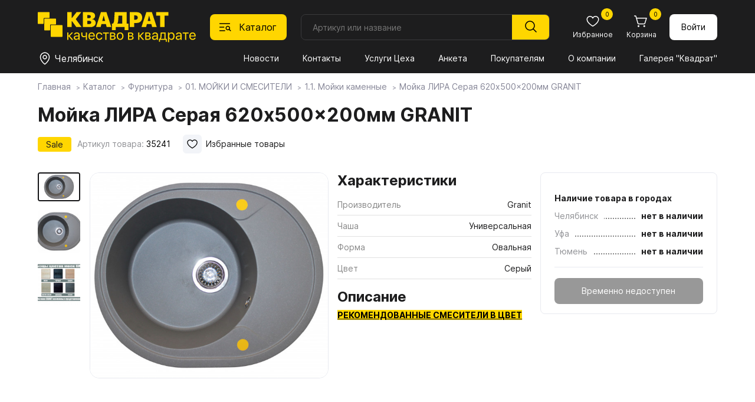

--- FILE ---
content_type: text/html; charset=utf-8
request_url: https://spkvadrat.ru/catalog/furn/01MOYKIISMESITELI/11MoykiKamennye/11MoykiKamennye_48381.html
body_size: 20125
content:
<!doctype html>
<html lang="ru">
<head>
    <meta charset="UTF-8">
    <meta name="viewport"content="width=device-width, user-scalable=no, initial-scale=1.0, maximum-scale=1.0, minimum-scale=1.0">
    <meta http-equiv="X-UA-Compatible" content="ie=edge">
          <title>Мойка ЛИРА Серая 620x500x200мм   GRANIT</title>
     <meta name="subname" content="Квадрат / Каталог / Фурнитура / 01. МОЙКИ И СМЕСИТЕЛИ / 1.1. Мойки каменные / Мойка ЛИРА Серая 620x500x200мм   GRANIT">
     

    <link rel="alternate icon" type="image/png" href="/favicon.png">
    <link rel="icon" type="image/svg+xml" href="/favicon.svg">
    <link rel="stylesheet" href="/new-spkvadrat/css/normalize.css">
    <link rel="stylesheet" href="/new-spkvadrat/css/jquery-ui.min.css">
    <link rel="stylesheet" href="/new-spkvadrat/css/swiper-bundle.min.css">
    <link rel="stylesheet" href="/new-spkvadrat/css/fancybox.css">
    <link rel="stylesheet" href="/new-spkvadrat/css/styles.css">
    <script src="/new-spkvadrat/js/jquery-3.7.1.min.js"></script>
    <meta name="yandex-verification" content="7ab5a5a668a4ead5" />
    <meta name="yandex-verification" content="d151d1994da0485a" />
    <meta name="msapplication-config" content="/new-spkvadrat/favicons/browserconfig.xml">
    <script type='text/javascript'>var SUB_FOLDER = '', NETCAT_PATH = '/netcat/';</script>
        <script src='//code.jivo.ru/widget/zdtPaCHCVL' async></script>    <script src='/netcat/modules/auth/auth.js'></script>

    <!-- Yandex.Metrika counter -->
     <script type="text/javascript" > (function (d, w, c) { (w[c] = w[c] || []).push(function() { try { w.yaCounter30890421 = new Ya.Metrika2({ id:30890421, clickmap:true, trackLinks:true, accurateTrackBounce:true, webvisor:true }); } catch(e) { } }); var n = d.getElementsByTagName("script")[0], s = d.createElement("script"), f = function () { n.parentNode.insertBefore(s, n); }; s.type = "text/javascript"; s.async = true; s.src = "https://mc.yandex.ru/metrika/tag.js"; if (w.opera == "[object Opera]") { d.addEventListener("DOMContentLoaded", f, false); } else { f(); } })(document, window, "yandex_metrika_callbacks2"); </script> <noscript><div><img src="https://mc.yandex.ru/watch/30890421" style="position:absolute; left:-9999px;" alt="" /></div></noscript>
<!-- /Yandex.Metrika counter -->

<!-- Google Analitycs counter -->
    <script>
      (function(i,s,o,g,r,a,m){i['GoogleAnalyticsObject']=r;i[r]=i[r]||function(){
      (i[r].q=i[r].q||[]).push(arguments)},i[r].l=1*new Date();a=s.createElement(o),
      m=s.getElementsByTagName(o)[0];a.async=1;a.src=g;m.parentNode.insertBefore(a,m)
      })(window,document,'script','//www.google-analytics.com/analytics.js','ga');

      ga('create', 'UA-29515352-1', 'auto');
      ga('send', 'pageview');

    </script>
<!-- /Google Analitycs counter -->

 <!-- Jivo настройки -->
      <script>
        function jivo_onLoadCallback() {
          jivo_api.setCustomData([
            {
              "content": "User balance: $56",
            }
          ]);

          jivo_api.setContactInfo({
            name: "",
            email: "",
            phone: "",
            description: ""
          });
        }
      </script>
      <!-- Jivo настройки -->
</head>

<body class="body">
    <header class="header">
    <div class="header__container container">
        <div class="header__logo logo">
            <a href="/"><img class="logo__image" src="/new-spkvadrat/img/logo.svg" alt="Квадрат"></a>
        </div>

        <button class="header__catalog-button" data-id="1235">
            <svg class="header__catalog-button-icon" width="24" height="24">
                <use class="header__catalog-button-icon-catalog" href="/new-spkvadrat/img/sprite.svg#catalog"></use>
                <use class="header__catalog-button-icon-cross" href="/new-spkvadrat/img/sprite.svg#cross"></use>
            </svg>
            <span>Каталог</span>
        </button>
        <form class="header__search search search-form" method="get" action="/goods_search/">
            <input class="search__input search-in search_text text" type="text" placeholder="Артикул или название" id="nc_search_query" name="search_query" value="">
            <button class="search__submit" type="submit">
                <svg width="24" height="24"><use class="" href="/new-spkvadrat/img/sprite.svg#magnifier"></use></svg>
            </button>
            <div class="search__dd-list"></div>
            <div class="search__bg"></div>
        </form>
        <script>
    $(document).ready(function(){
    
        $('#nc_search_query').focus(function(){
	        $(this).select();
        });
        
        $('#nc_search_query').on('change keyup paste', function(){
            var search_value = $(this).val(),
                value_count = search_value.length,
                search_articul = 0;
            if ($.isNumeric(search_value)) {
                search_articul = 1;
            }
            if (value_count > 2) {
                //console.log('search_query=' + search_value);
                //console.log('search_articul=' + search_articul);
                $.get('/goods-finder/?search_query='+ search_value +'&search_articul='+ search_articul +'&nc_ctpl=552&isNaked=1',
                    function(data) {
                        $('.search__dd-list').html(data);
                });
            }
        });
        
        $('.search-form').submit(function(e){
            e.preventDefault();
            var search_value = $(this).find('#nc_search_query').val(),
                send_data = $(this).serialize();
            if ($.isNumeric(search_value)) {
                location.href = '/goods-finder/?search_query='+ search_value;
            } else {
                location.href = '/goods_search/?'+ send_data;
            }
        });
        
        $('.header__catalog-button').on('click', function(){
            if ($('.body').hasClass('body_catalog-blocking')) {
                $('.catalog__main-cat-item').removeClass('catalog__main-cat-item_active');
                if ($('#top_item_' + $(this).data('id')).length > 0) {
                    $('#top_item_' + $(this).data('id')).addClass('catalog__main-cat-item_active');
                } else {
                    $('#top_item_688').addClass('catalog__main-cat-item_active');
                }
            }
        });
        
        $('.mms-group').click(function () {
            if ($(this).hasClass('mms-group--open')) {
                $(this).removeClass('mms-group--open');
                $(this).next().slideUp();
            } else {
                $(this).addClass('mms-group--open');
                $(this).next().slideDown();
            }
        });
        $('.mms-group__item--expand a').click(function (e) {
            e.preventDefault();
            let current_block = $(this).data('id');
            if ($('#parent_' + current_block).hasClass('mms-group__item--open')) {
                $('#parent_' + current_block).removeClass('mms-group__item--open');
                $('#children_' + current_block).slideUp();
            } else {
                $('#parent_' + current_block).addClass('mms-group__item--open');
                $('#children_' + current_block).slideDown();
            }
        });
        
    })
</script>

        <div class="header__button-block button-block">
            <a class="button-block__button mobile mobile_flex" href="/">
                <svg class="button-block__icon" width="24" height="24"><use class="button-block__icon-use" href="/new-spkvadrat/img/sprite.svg#home"></use></svg>
                <span class="button-block__text">Главная</span>
            </a>
            <button class="button-block__button mobile mobile_flex" id="bottom-catalog-button">
                <svg class="button-block__icon" width="24" height="24"><use class="" href="/new-spkvadrat/img/sprite.svg#catalog"></use></svg>
                <span class="button-block__text">Каталог</span>
            </button>
            <a class="button-block__button" href="/catalog/favorites/">
                <svg class="button-block__icon" width="24" height="24"><use class="button-block__icon-use" href="/new-spkvadrat/img/sprite.svg#heart"></use></svg>
                <span class="button-block__text">Избранное</span>
                                <span class="button-block__counter" id="favorites_counter">0</span>
            </a>

            <a class="button-block__button" href="/custom-cart/">
                <svg class="button-block__icon" width="24" height="24"><use class="button-block__icon-use" href="/new-spkvadrat/img/sprite.svg#cart"></use></svg>
                <span class="button-block__text">Корзина</span>
                <span class="button-block__counter cart-count">
                0                </span>
            </a>
                    <a href="/profile/" class="button button_white button_login">
                Войти
            </a>
                </div>

        <div class="header__divider"></div>

        <div class="header__location location">
            <button class="location__button" data-fancybox data-type="inline" data-src=".warehouse__holder" data-touch="false">
                <svg class="location__button-icon " width="24" height="24">
                    <use class="" href="/new-spkvadrat/img/sprite.svg#location"></use>
                </svg>
                <span class="location__button-text">Челябинск</span>
            </button>
        </div>

        <nav class="header__menu menu">
            <button class="menu__button" type="button" aria-expanded="false" aria-controls="menu__wrapper">
                <svg class="menu__icon" aria-hidden="true" width="24" height="24">
                    <use class="menu__icon-menu" href="/new-spkvadrat/img/sprite.svg#menu"></use>
                    <use class="menu__icon-cross" href="/new-spkvadrat/img/sprite.svg#cross"></use>
                </svg>
            </button>
            <div class="menu__wrapper">
                <div id="flexible_menu" class="hidden">
                                    <div class="mms-group">Квадрат</div>
                    <div class="mms-cildren-container" style='display: none;'>
                                                <div class="mms-group__item" id="parent_1491">
                                <a href="/about_us/company/" data-id="1491">О компании</a>
                            </div>
                                                        <div class="mms-group__item" id="parent_1244">
                                <a href="/about_us/news/" data-id="1244">Новости</a>
                            </div>
                                                        <div class="mms-group__item" id="parent_1492">
                                <a href="/about_us/jobs/" data-id="1492">Вакансии</a>
                            </div>
                                                        <div class="mms-group__item" id="parent_686">
                                <a href="/about_us/contact/" data-id="686">Контакты</a>
                            </div>
                                                        <div class="mms-group__item mms-group__item--expand" id="parent_1553">
                                <a href="/about_us/docs/" data-id="1553">Документы</a>
                            </div>
                                                            <div class="mms-subgroup-container" style='display: none;' id="children_1553">
                                                                    <div class="mms-subgroup__item">
                                        <a href="/about_us/docs/privacy_policy/">Политика конфиденциальности</a>
                                    </div>
                                                                    <div class="mms-subgroup__item">
                                        <a href="/about_us/docs/user_agreement/">Пользовательское соглашение</a>
                                    </div>
                                                                    <div class="mms-subgroup__item">
                                        <a href="/about_us/docs/cookies_agreement/">Соглашение об использовании cookie</a>
                                    </div>
                                                                </div>
                                                </div>
                                        <div class="mms-group">Покупателям</div>
                    <div class="mms-cildren-container" style='display: none;'>
                                                <div class="mms-group__item" id="parent_1268">
                                <a href="/for_buyers/prices/" data-id="1268">Прайсы</a>
                            </div>
                                                        <div class="mms-group__item" id="parent_682">
                                <a href="/for_buyers/uslugi-tseha/" data-id="682">Услуги Цеха</a>
                            </div>
                                                        <div class="mms-group__item" id="parent_681">
                                <a href="/for_buyers/dostavka/" data-id="681">Доставка и оплата</a>
                            </div>
                                                        <div class="mms-group__item" id="parent_687">
                                <a href="/for_buyers/partners/" data-id="687">Наши партнеры</a>
                            </div>
                                                        <div class="mms-group__item" id="parent_1288">
                                <a href="/for_buyers/gallery/" data-id="1288">Галерея "Квадрат"</a>
                            </div>
                                                        <div class="mms-group__item mms-group__item--expand" id="parent_1587">
                                <a href="https://spkvadrat.ru/for_buyers/materialy-dlya-skachivaniya/egger/" data-id="1587">Материалы для скачивания</a>
                            </div>
                                                            <div class="mms-subgroup-container" style='display: none;' id="children_1587">
                                                                    <div class="mms-subgroup__item">
                                        <a href="/for_buyers/materialy-dlya-skachivaniya/egger/">Egger</a>
                                    </div>
                                                                    <div class="mms-subgroup__item">
                                        <a href="/for_buyers/materialy-dlya-skachivaniya/lamarty/">Lamarty</a>
                                    </div>
                                                                    <div class="mms-subgroup__item">
                                        <a href="/for_buyers/materialy-dlya-skachivaniya/syply/">SyPly</a>
                                    </div>
                                                                </div>
                                                </div>
                                        <div class="mms-group mms-group--open">Каталог</div>
                    <div class="mms-cildren-container">
                                                <div class="mms-group__item" id="parent_688">
                                <a href="/catalog/boards/" data-id="688">Плитные материалы</a>
                            </div>
                                                        <div class="mms-group__item mms-group__item--active mms-group__item--open" id="parent_1235">
                                <a href="/catalog/furn/" data-id="1235">Фурнитура</a>
                            </div>
                                                        <div class="mms-group__item" id="parent_857">
                                <a href="/catalog/stol/" data-id="857">Столешницы</a>
                            </div>
                                                        <div class="mms-group__item" id="parent_1435">
                                <a href="/catalog/kompakt-plity-egger/" data-id="1435">Компакт-плиты EGGER</a>
                            </div>
                                                        <div class="mms-group__item" id="parent_1269">
                                <a href="/catalog/PlastikEGGER/" data-id="1269">Пластик EGGER</a>
                            </div>
                                                        <div class="mms-group__item" id="parent_1431">
                                <a href="/catalog/my_egger/" data-id="1431">Мой EGGER</a>
                            </div>
                                                        <div class="mms-group__item" id="parent_906">
                                <a href="/catalog/fasad/" data-id="906">Фасады</a>
                            </div>
                                                </div>
                                    </div>
                <button class="menu__link mobile1100" id="menu-catalog-button">Каталог</button>
                <!--<ul class="menu__list" id="menu__list">
                                    <li class="menu__item" data="1103 ">
                        <a class="menu__link menu__link_current" href="/about_us/news/">Новости</a>
                    </li>
                                    <li class="menu__item" data="1103 ">
                        <a class="menu__link menu__link_current" href="/about_us/contact/">Контакты</a>
                    </li>
                                    <li class="menu__item" data="1103 ">
                        <a class="menu__link menu__link_current" href="/for_buyers/uslugi-tseha/">Услуги Цеха</a>
                    </li>
                                    <li class="menu__item" data="1103 ">
                        <a class="menu__link menu__link_current" href="/anketa/">Анкета</a>
                    </li>
                                    <li class="menu__item" data="1103 ">
                        <a class="menu__link menu__link_current" href="/for_buyers/">Покупателям</a>
                    </li>
                                    <li class="menu__item" data="1103 ">
                        <a class="menu__link menu__link_current" href="/about_us/">О компании</a>
                    </li>
                                    <li class="menu__item" data="1103 ">
                        <a class="menu__link menu__link_current" href="/for_buyers/gallery/">Галерея "Квадрат"</a>
                    </li>
                                </ul>-->
                <ul class="menu__list" id="menu__list">
                                            <li class="menu__item">
                            <a class="menu__link"
                               href="/about_us/news/">
                               Новости                            </a>
                        </li>
                                            <li class="menu__item">
                            <a class="menu__link"
                               href="/about_us/contact/">
                               Контакты                            </a>
                        </li>
                                            <li class="menu__item">
                            <a class="menu__link"
                               href="/for_buyers/uslugi-tseha/">
                               Услуги Цеха                            </a>
                        </li>
                                            <li class="menu__item">
                            <a class="menu__link"
                               href="/anketa/">
                               Анкета                            </a>
                        </li>
                                            <li class="menu__item">
                            <a class="menu__link"
                               href="/for_buyers/">
                               Покупателям                            </a>
                        </li>
                                            <li class="menu__item">
                            <a class="menu__link"
                               href="/about_us/">
                               О компании                            </a>
                        </li>
                                            <li class="menu__item">
                            <a class="menu__link"
                               href="/for_buyers/gallery/">
                               Галерея "Квадрат"                            </a>
                        </li>
                                    </ul>
                
                                <div class="menu__bottom mobile1100 mobile1100_flex">
                    <div class="menu__phone-block">
                        <span class="menu__phone-text">Телефон: </span>
                        <a class="menu__phone-link" href="tel:+"></a>
                    </div>
                    <div class="menu__social-block social-block">
                        <!--a class="social-block__button" href="" target="_blank"><svg class="social-block__button-icon" width="32" height="32"><use class="" href="/new-spkvadrat/img/sprite.svg#instagram"></use></svg></a //-->
                        <a class="social-block__button" href="" target="_blank"><svg class="social-block__button-icon" width="32" height="32"><use class="" href="/new-spkvadrat/img/sprite.svg#vk"></use></svg></a>
                    </div>
                </div>
            </div>
        </nav>
        <div class="catalog" data-id="1235">
            <div class="container">
                <h2 class="catalog__header mobile1100">Каталог</h2>
                <button class="catalog__close-btn mobile1100" type="button"  aria-controls="catalog__main-cat" id="close-catalog-button">
                    <svg class="catalog__close-btn-icon" aria-hidden="true" width="32" height="32">
                        <use class="catalog__close-btn-icon-cross" href="/new-spkvadrat/img/sprite.svg#cross"></use>
                    </svg>
                </button>
                <style>
.catalog__sub-block-header a {
    text-decoration: none;
    transition: .2s;
}
.catalog__sub-block-header a:hover { color: #ffd600; }

</style>
<ul class="catalog__main-cat" data="1103">
    <li id="top_item_688" class="catalog__main-cat-item">
        <a class="catalog__main-cat-link" href="/catalog/boards/">Плитные материалы</a>
        <button class="catalog__btn-sub-block mobile1100" type="button"></button>
        <div class="catalog__sub-block">
            <div class="catalog__sub-block-top">
                <button class="catalog__btn-sub-back mobile1100" type="button"></button>
                <h2 class="catalog__sub-block-header">
                    <a href="/catalog/boards/">
                        Плитные материалы                    </a>
                                    </h2>
                <span class='catalog__sub-block-count'>Всего товаров: 661</span>            </div>
                <ul class="catalog__sub-menu">
                                    <li class="catalog__sub-menu-item">
                        <a  class="catalog__sub-menu-link"
                            href="/catalog/boards/lamarty-decors/">
                           Декоры плит Lamarty                        </a>
                                                <ul class="catalog__third-menu">
                                                    <li class="catalog__third-menu-item">
                                <a  href="/catalog/boards/lamarty-decors/Lamarty1/"
                                    class="catalog__third-menu-link">
                                   Товары ЛДСП Lamarty                                </a>
                                                            </li>
                                                </ul>
                    </li>
                                    <li class="catalog__sub-menu-item">
                        <a  class="catalog__sub-menu-link"
                            href="/catalog/boards/paneli-kastamonu/">
                           Панели Kastamonu                        </a>
                                                <ul class="catalog__third-menu">
                                                    <li class="catalog__third-menu-item">
                                <a  href="/catalog/boards/paneli-kastamonu/paneli-acrymat/"
                                    class="catalog__third-menu-link">
                                   Панели ACRYMAT                                </a>
                                                            </li>
                                                    <li class="catalog__third-menu-item">
                                <a  href="/catalog/boards/paneli-kastamonu/paneli-evogloss/"
                                    class="catalog__third-menu-link">
                                   Панели EVOGLOSS                                </a>
                                                            </li>
                                                    <li class="catalog__third-menu-item">
                                <a  href="/catalog/boards/paneli-kastamonu/paneli-evosoft/"
                                    class="catalog__third-menu-link">
                                   Панели EVOSOFT                                </a>
                                                            </li>
                                                    <li class="catalog__third-menu-item">
                                <a  href="/catalog/boards/paneli-kastamonu/paneli-acrylic/"
                                    class="catalog__third-menu-link">
                                   Панели ACRYLIC                                </a>
                                                            </li>
                                                </ul>
                    </li>
                                    <li class="catalog__sub-menu-item">
                        <a  class="catalog__sub-menu-link"
                            href="/catalog/boards/egger-ldsp-decors/">
                           Декоры плит EGGER                        </a>
                                                <ul class="catalog__third-menu">
                                                    <li class="catalog__third-menu-item">
                                <a  href="/catalog/boards/egger-ldsp-decors/ldsp-egger/"
                                    class="catalog__third-menu-link">
                                   ЛДСП EGGER                                </a>
                                                            </li>
                                                    <li class="catalog__third-menu-item">
                                <a  href="/catalog/boards/egger-ldsp-decors/lmdf-egger/"
                                    class="catalog__third-menu-link">
                                   ЛМДФ EGGER                                </a>
                                                            </li>
                                                    <li class="catalog__third-menu-item">
                                <a  href="/catalog/boards/egger-ldsp-decors/samples/"
                                    class="catalog__third-menu-link">
                                   Заказ образцов                                </a>
                                                            </li>
                                                </ul>
                    </li>
                                    <li class="catalog__sub-menu-item">
                        <a  class="catalog__sub-menu-link"
                            href="/catalog/boards/fasadnye-polotna-rehau/">
                           Фасадные полотна РЕХАУ                        </a>
                                                <ul class="catalog__third-menu">
                                                </ul>
                    </li>
                                    <li class="catalog__sub-menu-item">
                        <a  class="catalog__sub-menu-link"
                            href="/catalog/boards/plity-tss-cleaf/">
                           Плиты TSS CLEAF                        </a>
                                                <ul class="catalog__third-menu">
                                                    <li class="catalog__third-menu-item">
                                <a  href="/catalog/boards/plity-tss-cleaf/o-plitah-tss-cleaf/"
                                    class="catalog__third-menu-link">
                                   О плитах TSS CLEAF                                </a>
                                                            </li>
                                                </ul>
                    </li>
                                    <li class="catalog__sub-menu-item">
                        <a  class="catalog__sub-menu-link"
                            href="/catalog/boards/fanera-syply/">
                           Фанера SyPly                        </a>
                                                <ul class="catalog__third-menu">
                                                </ul>
                    </li>
                                    <li class="catalog__sub-menu-item">
                        <a  class="catalog__sub-menu-link"
                            href="/catalog/boards/MDFKastamonu/">
                           МДФ Kastamonu                        </a>
                                                <ul class="catalog__third-menu">
                                                </ul>
                    </li>
                                    <li class="catalog__sub-menu-item">
                        <a  class="catalog__sub-menu-link"
                            href="/catalog/boards/perfectsense-egger/">
                           PerfectSense EGGER                        </a>
                                                <ul class="catalog__third-menu">
                                                    <li class="catalog__third-menu-item">
                                <a  href="/catalog/boards/perfectsense-egger/perfectsense/"
                                    class="catalog__third-menu-link">
                                   PerfectSense                                </a>
                                                            </li>
                                                    <li class="catalog__third-menu-item">
                                <a  href="/catalog/boards/perfectsense-egger/perfectsense-smart/"
                                    class="catalog__third-menu-link">
                                   PerfectSense Smart                                </a>
                                                            </li>
                                                    <li class="catalog__third-menu-item">
                                <a  href="/catalog/boards/perfectsense-egger/perfectsense-top/"
                                    class="catalog__third-menu-link">
                                   PerfectSense Top                                </a>
                                                            </li>
                                                    <li class="catalog__third-menu-item">
                                <a  href="/catalog/boards/perfectsense-egger/perfectsense-lakirovannye-dsp/"
                                    class="catalog__third-menu-link">
                                   PerfectSense Лакированные ДСП                                </a>
                                                            </li>
                                                </ul>
                    </li>
                                    <li class="catalog__sub-menu-item">
                        <a  class="catalog__sub-menu-link"
                            href="/catalog/boards/paneli-agt/">
                           Панели AGT                        </a>
                                                <ul class="catalog__third-menu">
                                                    <li class="catalog__third-menu-item">
                                <a  href="/catalog/boards/paneli-agt/o-panelyah-agt/"
                                    class="catalog__third-menu-link">
                                   О панелях AGT                                </a>
                                                            </li>
                                                    <li class="catalog__third-menu-item">
                                <a  href="/catalog/boards/paneli-agt/paneli-agt-3p-dvustoronnie/"
                                    class="catalog__third-menu-link">
                                   Панели AGT 3P двусторонние                                </a>
                                                            </li>
                                                    <li class="catalog__third-menu-item">
                                <a  href="/catalog/boards/paneli-agt/paneli-agt-supramat-dvustoronnie/"
                                    class="catalog__third-menu-link">
                                   Панели AGT Supramat двусторонние                                </a>
                                                            </li>
                                                    <li class="catalog__third-menu-item">
                                <a  href="/catalog/boards/paneli-agt/paneli-agt-odnostoronnie/"
                                    class="catalog__third-menu-link">
                                   Панели AGT односторонние                                </a>
                                                            </li>
                                                </ul>
                    </li>
                                    <li class="catalog__sub-menu-item">
                        <a  class="catalog__sub-menu-link"
                            href="/catalog/boards/lhdf-kronoshpan/">
                           ЛХДФ Кроношпан                        </a>
                                                <ul class="catalog__third-menu">
                                                </ul>
                    </li>
                                    <li class="catalog__sub-menu-item">
                        <a  class="catalog__sub-menu-link"
                            href="/catalog/boards/mdf-egger/">
                           МДФ EGGER                        </a>
                                                <ul class="catalog__third-menu">
                                                </ul>
                    </li>
                                    <li class="catalog__sub-menu-item">
                        <a  class="catalog__sub-menu-link"
                            href="/catalog/boards/shlifovannaya-dvp-hdf/">
                           Шлифованная ДВП, ХДФ                        </a>
                                                <ul class="catalog__third-menu">
                                                </ul>
                    </li>
                                </ul>
            </div>
        </li>
            
    <li id="top_item_1235" class="catalog__main-cat-item">
        <a class="catalog__main-cat-link" href="/catalog/furn/">Фурнитура</a>
        <button class="catalog__btn-sub-block mobile1100" type="button"></button>
        <div class="catalog__sub-block">
            <div class="catalog__sub-block-top">
                <button class="catalog__btn-sub-back mobile1100" type="button"></button>
                <h2 class="catalog__sub-block-header">
                    <a href="/catalog/furn/">
                        Фурнитура                    </a>
                                    </h2>
                <span class='catalog__sub-block-count'>Всего товаров: 8 253</span>            </div>
                <ul class="catalog__sub-menu">
                                    <li class="catalog__sub-menu-item">
                        <a  class="catalog__sub-menu-link catalog__sub-menu-link_active"
                            href="/catalog/furn/01MOYKIISMESITELI/11MoykiKamennye/">
                           01. МОЙКИ И СМЕСИТЕЛИ                        </a>
                                                <ul class="catalog__third-menu">
                                                    <li class="catalog__third-menu-item">
                                <a  href="/catalog/furn/01MOYKIISMESITELI/11MoykiKamennye/"
                                    class="catalog__third-menu-link catalog__third-menu-link_active">
                                   1.1. Мойки каменные                                </a>
                                                            </li>
                                                    <li class="catalog__third-menu-item">
                                <a  href="/catalog/furn/01MOYKIISMESITELI/12MoykiIzNerzhaveyuscheyStali/"
                                    class="catalog__third-menu-link">
                                   1.2. Мойки из нержавеющей стали                                </a>
                                                            </li>
                                                    <li class="catalog__third-menu-item">
                                <a  href="/catalog/furn/01MOYKIISMESITELI/13-rakoviny-i-umyvalniki/"
                                    class="catalog__third-menu-link">
                                   1.3. Раковины и умывальники                                </a>
                                                            </li>
                                                    <li class="catalog__third-menu-item">
                                <a  href="/catalog/furn/01MOYKIISMESITELI/14-smesiteli/"
                                    class="catalog__third-menu-link">
                                   1.4. Смесители                                </a>
                                                            </li>
                                                    <li class="catalog__third-menu-item">
                                <a  href="/catalog/furn/01MOYKIISMESITELI/15-izmelchiteli/"
                                    class="catalog__third-menu-link">
                                   1.5. Измельчители                                </a>
                                                            </li>
                                                    <li class="catalog__third-menu-item">
                                <a  href="/catalog/furn/01MOYKIISMESITELI/16-aksessuary/"
                                    class="catalog__third-menu-link">
                                   1.6. Аксессуары                                </a>
                                                            </li>
                                                </ul>
                    </li>
                                    <li class="catalog__sub-menu-item">
                        <a  class="catalog__sub-menu-link"
                            href="/catalog/furn/02KROMOChNYEMATERIALY/21-kromka-abs-i-pvh/">
                           02. КРОМОЧНЫЕ МАТЕРИАЛЫ                        </a>
                                                <ul class="catalog__third-menu">
                                                    <li class="catalog__third-menu-item">
                                <a  href="/catalog/furn/02KROMOChNYEMATERIALY/21-kromka-abs-i-pvh/"
                                    class="catalog__third-menu-link">
                                   2.1. Кромка ABS и ПВХ                                </a>
                                                            </li>
                                                    <li class="catalog__third-menu-item">
                                <a  href="/catalog/furn/02KROMOChNYEMATERIALY/23KromkaMelaminovayaSKleem/"
                                    class="catalog__third-menu-link">
                                   2.2. Кромка меламиновая с клеем                                </a>
                                                            </li>
                                                    <li class="catalog__third-menu-item">
                                <a  href="/catalog/furn/02KROMOChNYEMATERIALY/23-profil-nakladnoy/"
                                    class="catalog__third-menu-link">
                                   2.3. Профиль накладной                                </a>
                                                            </li>
                                                    <li class="catalog__third-menu-item">
                                <a  href="/catalog/furn/02KROMOChNYEMATERIALY/24KantVreznoy/"
                                    class="catalog__third-menu-link">
                                   2.4. Кант врезной                                </a>
                                                            </li>
                                                </ul>
                    </li>
                                    <li class="catalog__sub-menu-item">
                        <a  class="catalog__sub-menu-link"
                            href="/catalog/furn/03-fasadnye-vreznye-i-nakladnye-profili/31ProfilFasadnyy/">
                           03. ФАСАДНЫЕ, ВРЕЗНЫЕ И НАКЛАДНЫЕ ПРОФИЛИ                        </a>
                                                <ul class="catalog__third-menu">
                                                    <li class="catalog__third-menu-item">
                                <a  href="/catalog/furn/03-fasadnye-vreznye-i-nakladnye-profili/31ProfilFasadnyy/"
                                    class="catalog__third-menu-link">
                                   3.1. Профиль фасадный                                </a>
                                                            </li>
                                                    <li class="catalog__third-menu-item">
                                <a  href="/catalog/furn/03-fasadnye-vreznye-i-nakladnye-profili/32ProfilVreznoy/"
                                    class="catalog__third-menu-link">
                                   3.2. Профиль врезной                                </a>
                                                            </li>
                                                    <li class="catalog__third-menu-item">
                                <a  href="/catalog/furn/03-fasadnye-vreznye-i-nakladnye-profili/33-profil-nakladnoy/"
                                    class="catalog__third-menu-link">
                                   3.3. Профиль накладной                                </a>
                                                            </li>
                                                    <li class="catalog__third-menu-item">
                                <a  href="/catalog/furn/03-fasadnye-vreznye-i-nakladnye-profili/33ProfilDlyaSteklyannyhPolokSPodsvetkoy/"
                                    class="catalog__third-menu-link">
                                   3.4. Профиль для стеклянных полок с подсветкой                                </a>
                                                            </li>
                                                </ul>
                    </li>
                                    <li class="catalog__sub-menu-item">
                        <a  class="catalog__sub-menu-link"
                            href="/catalog/furn/04SISTEMYDVEREY/41SistemyRazdvizhnyhDverey/">
                           04. СИСТЕМЫ ДВЕРЕЙ                        </a>
                                                <ul class="catalog__third-menu">
                                                    <li class="catalog__third-menu-item">
                                <a  href="/catalog/furn/04SISTEMYDVEREY/41SistemyRazdvizhnyhDverey/"
                                    class="catalog__third-menu-link">
                                   4.1. Системы раздвижных дверей                                </a>
                                                            </li>
                                                    <li class="catalog__third-menu-item">
                                <a  href="/catalog/furn/04SISTEMYDVEREY/42SistemyDvereySVerhnimPodvesom/"
                                    class="catalog__third-menu-link">
                                   4.2. Системы дверей с верхним подвесом                                </a>
                                                            </li>
                                                    <li class="catalog__third-menu-item">
                                <a  href="/catalog/furn/04SISTEMYDVEREY/43SistemySkladnyhDverey/"
                                    class="catalog__third-menu-link">
                                   4.3. Системы складных дверей                                </a>
                                                            </li>
                                                    <li class="catalog__third-menu-item">
                                <a  href="/catalog/furn/04SISTEMYDVEREY/44SistemyRaspashnyhDverey/"
                                    class="catalog__third-menu-link">
                                   4.4. Системы распашных дверей                                </a>
                                                            </li>
                                                    <li class="catalog__third-menu-item">
                                <a  href="/catalog/furn/04SISTEMYDVEREY/45SistemyMansardnyhDverey/"
                                    class="catalog__third-menu-link">
                                   4.5. Системы мансардных дверей                                </a>
                                                            </li>
                                                    <li class="catalog__third-menu-item">
                                <a  href="/catalog/furn/04SISTEMYDVEREY/46-aristo-sistema-4-v-1/"
                                    class="catalog__third-menu-link">
                                   4.6. ARISTO Система 4 в 1                                </a>
                                                            </li>
                                                    <li class="catalog__third-menu-item">
                                <a  href="/catalog/furn/04SISTEMYDVEREY/stopora-dlya-dverey-kupe/"
                                    class="catalog__third-menu-link">
                                   Стопора для дверей купе                                </a>
                                                            </li>
                                                    <li class="catalog__third-menu-item">
                                <a  href="/catalog/furn/04SISTEMYDVEREY/uplotniteli-dlya-dverey-kupe/"
                                    class="catalog__third-menu-link">
                                   Уплотнители для дверей купе                                </a>
                                                            </li>
                                                    <li class="catalog__third-menu-item">
                                <a  href="/catalog/furn/04SISTEMYDVEREY/shlegel/"
                                    class="catalog__third-menu-link">
                                   Шлегель                                </a>
                                                            </li>
                                                </ul>
                    </li>
                                    <li class="catalog__sub-menu-item">
                        <a  class="catalog__sub-menu-link"
                            href="/catalog/furn/05NAPOLNENIEShKAFOVIGARDEROBNYHKOMNAT/501DerzhateliPolkiVydvizhnye/">
                           05. НАПОЛНЕНИЕ ШКАФОВ И ГАРДЕРОБНЫХ КОМНАТ                        </a>
                                                <ul class="catalog__third-menu">
                                                    <li class="catalog__third-menu-item">
                                <a  href="/catalog/furn/05NAPOLNENIEShKAFOVIGARDEROBNYHKOMNAT/501DerzhateliPolkiVydvizhnye/"
                                    class="catalog__third-menu-link">
                                   5.01. Держатели, полки выдвижные                                </a>
                                                            </li>
                                                    <li class="catalog__third-menu-item">
                                <a  href="/catalog/furn/05NAPOLNENIEShKAFOVIGARDEROBNYHKOMNAT/502VydvizhnyeKorziny/"
                                    class="catalog__third-menu-link">
                                   5.02. Выдвижные корзины                                </a>
                                                            </li>
                                                    <li class="catalog__third-menu-item">
                                <a  href="/catalog/furn/05NAPOLNENIEShKAFOVIGARDEROBNYHKOMNAT/503ShtangiDerzhateliDlyaShtang/"
                                    class="catalog__third-menu-link">
                                   5.03. Штанги, держатели для штанг                                </a>
                                                            </li>
                                                    <li class="catalog__third-menu-item">
                                <a  href="/catalog/furn/05NAPOLNENIEShKAFOVIGARDEROBNYHKOMNAT/504-veshalki-dlya-bryuk-galstukov-remney/"
                                    class="catalog__third-menu-link">
                                   5.04. Вешалки для брюк, галстуков, ремней                                </a>
                                                            </li>
                                                    <li class="catalog__third-menu-item">
                                <a  href="/catalog/furn/05NAPOLNENIEShKAFOVIGARDEROBNYHKOMNAT/505Pantografy/"
                                    class="catalog__third-menu-link">
                                   5.05. Пантографы                                </a>
                                                            </li>
                                                    <li class="catalog__third-menu-item">
                                <a  href="/catalog/furn/05NAPOLNENIEShKAFOVIGARDEROBNYHKOMNAT/506PovorotnyeMehanizmyDlyaZerkal/"
                                    class="catalog__third-menu-link">
                                   5.06. Поворотные механизмы для зеркал                                </a>
                                                            </li>
                                                    <li class="catalog__third-menu-item">
                                <a  href="/catalog/furn/05NAPOLNENIEShKAFOVIGARDEROBNYHKOMNAT/507Obuvnitsy/"
                                    class="catalog__third-menu-link">
                                   5.07. Обувницы                                </a>
                                                            </li>
                                                    <li class="catalog__third-menu-item">
                                <a  href="/catalog/furn/05NAPOLNENIEShKAFOVIGARDEROBNYHKOMNAT/508AlyuminievayaInterernayaSistemaVITRA/"
                                    class="catalog__third-menu-link">
                                   5.08. Алюминиевая интерьерная система VITRA                                </a>
                                                            </li>
                                                    <li class="catalog__third-menu-item">
                                <a  href="/catalog/furn/05NAPOLNENIEShKAFOVIGARDEROBNYHKOMNAT/509-garderobnaya-sistema-aristo/"
                                    class="catalog__third-menu-link">
                                   5.09. Гардеробная система ARISTO                                </a>
                                                            </li>
                                                    <li class="catalog__third-menu-item">
                                <a  href="/catalog/furn/05NAPOLNENIEShKAFOVIGARDEROBNYHKOMNAT/510-stellazhnaya-sistema-aristo/"
                                    class="catalog__third-menu-link">
                                   5.10. Стеллажная система ARISTO                                </a>
                                                            </li>
                                                    <li class="catalog__third-menu-item">
                                <a  href="/catalog/furn/05NAPOLNENIEShKAFOVIGARDEROBNYHKOMNAT/511-karkasnaya-sistema-cadro/"
                                    class="catalog__third-menu-link">
                                   5.11. Каркасная система CADRO                                </a>
                                                            </li>
                                                </ul>
                    </li>
                                    <li class="catalog__sub-menu-item">
                        <a  class="catalog__sub-menu-link"
                            href="/catalog/furn/06KUHONNYEKOMPLEKTUYuSchIE/601ReykiINaveski/">
                           06. КУХОННЫЕ КОМПЛЕКТУЮЩИЕ                        </a>
                                                <ul class="catalog__third-menu">
                                                    <li class="catalog__third-menu-item">
                                <a  href="/catalog/furn/06KUHONNYEKOMPLEKTUYuSchIE/601ReykiINaveski/"
                                    class="catalog__third-menu-link">
                                   6.01. Рейки и навески                                </a>
                                                            </li>
                                                    <li class="catalog__third-menu-item">
                                <a  href="/catalog/furn/06KUHONNYEKOMPLEKTUYuSchIE/602Posudosushiteli/"
                                    class="catalog__third-menu-link">
                                   6.02. Посудосушители                                </a>
                                                            </li>
                                                    <li class="catalog__third-menu-item">
                                <a  href="/catalog/furn/06KUHONNYEKOMPLEKTUYuSchIE/603ReylingovyeNaveski/"
                                    class="catalog__third-menu-link">
                                   6.03. Рейлинговые навески                                </a>
                                                            </li>
                                                    <li class="catalog__third-menu-item">
                                <a  href="/catalog/furn/06KUHONNYEKOMPLEKTUYuSchIE/604BokaloderzhateliINastolnyePosudosushiteli/"
                                    class="catalog__third-menu-link">
                                   6.04. Бокалодержатели и настольные посудосушители                                </a>
                                                            </li>
                                                    <li class="catalog__third-menu-item">
                                <a  href="/catalog/furn/06KUHONNYEKOMPLEKTUYuSchIE/605PolkiDlyaBarnoyTrubyQ50mm/"
                                    class="catalog__third-menu-link">
                                   6.05. Полки для барной трубы Q50мм                                </a>
                                                            </li>
                                                    <li class="catalog__third-menu-item">
                                <a  href="/catalog/furn/06KUHONNYEKOMPLEKTUYuSchIE/606PlankiDlyaMebelnogoSchita/"
                                    class="catalog__third-menu-link">
                                   6.06. Планки для мебельного щита                                </a>
                                                            </li>
                                                    <li class="catalog__third-menu-item">
                                <a  href="/catalog/furn/06KUHONNYEKOMPLEKTUYuSchIE/607PristenochnyePlintusaIAxessuaryDlyaNih/"
                                    class="catalog__third-menu-link">
                                   6.07. Пристеночные плинтуса и аксессуары для них                                </a>
                                                            </li>
                                                    <li class="catalog__third-menu-item">
                                <a  href="/catalog/furn/06KUHONNYEKOMPLEKTUYuSchIE/608ProfilyaIPlankiDlyaStoleshnits/"
                                    class="catalog__third-menu-link">
                                   6.08. Профиля и планки для столешниц                                </a>
                                                            </li>
                                                    <li class="catalog__third-menu-item">
                                <a  href="/catalog/furn/06KUHONNYEKOMPLEKTUYuSchIE/609PoddonyVTumbuPodMoyku/"
                                    class="catalog__third-menu-link">
                                   6.09. Поддоны в тумбу под мойку                                </a>
                                                            </li>
                                                    <li class="catalog__third-menu-item">
                                <a  href="/catalog/furn/06KUHONNYEKOMPLEKTUYuSchIE/610VykatnyeKorziny/"
                                    class="catalog__third-menu-link">
                                   6.10. Выкатные корзины                                </a>
                                                            </li>
                                                    <li class="catalog__third-menu-item">
                                <a  href="/catalog/furn/06KUHONNYEKOMPLEKTUYuSchIE/611VkladyshiDlyaKuhonnyhPrinadlezhnostey/"
                                    class="catalog__third-menu-link">
                                   6.11. Вкладыши для кухонных принадлежностей                                </a>
                                                            </li>
                                                    <li class="catalog__third-menu-item">
                                <a  href="/catalog/furn/06KUHONNYEKOMPLEKTUYuSchIE/612SistemyVUglovuyuBazu/"
                                    class="catalog__third-menu-link">
                                   6.12. Системы в угловую базу                                </a>
                                                            </li>
                                                    <li class="catalog__third-menu-item">
                                <a  href="/catalog/furn/06KUHONNYEKOMPLEKTUYuSchIE/613TsokolyaIAxessuaryDlyaNih/"
                                    class="catalog__third-menu-link">
                                   6.13. Цоколя и аксессуары для них                                </a>
                                                            </li>
                                                    <li class="catalog__third-menu-item">
                                <a  href="/catalog/furn/06KUHONNYEKOMPLEKTUYuSchIE/614-vedra-i-sistemy-sortirovki/"
                                    class="catalog__third-menu-link">
                                   6.14. Вёдра и системы сортировки                                </a>
                                                            </li>
                                                    <li class="catalog__third-menu-item">
                                <a  href="/catalog/furn/06KUHONNYEKOMPLEKTUYuSchIE/615Prochee/"
                                    class="catalog__third-menu-link">
                                   6.15. Прочее                                </a>
                                                            </li>
                                                </ul>
                    </li>
                                    <li class="catalog__sub-menu-item">
                        <a  class="catalog__sub-menu-link"
                            href="/catalog/furn/07TRUBYISISTEMYKREPEZhA/71ReylingovayaSistemaQ16mm/">
                           07. ТРУБЫ И СИСТЕМЫ КРЕПЕЖА                        </a>
                                                <ul class="catalog__third-menu">
                                                    <li class="catalog__third-menu-item">
                                <a  href="/catalog/furn/07TRUBYISISTEMYKREPEZhA/71ReylingovayaSistemaQ16mm/"
                                    class="catalog__third-menu-link">
                                   7.1. Рейлинговая система Q16мм                                </a>
                                                            </li>
                                                    <li class="catalog__third-menu-item">
                                <a  href="/catalog/furn/07TRUBYISISTEMYKREPEZhA/72SistemaJOCKERQ25mm/"
                                    class="catalog__third-menu-link">
                                   7.2. Система JOCKER Q25мм                                </a>
                                                            </li>
                                                    <li class="catalog__third-menu-item">
                                <a  href="/catalog/furn/07TRUBYISISTEMYKREPEZhA/73BarnayaTrubaQ50mm/"
                                    class="catalog__third-menu-link">
                                   7.3. Барная труба Q50мм                                </a>
                                                            </li>
                                                </ul>
                    </li>
                                    <li class="catalog__sub-menu-item">
                        <a  class="catalog__sub-menu-link"
                            href="/catalog/furn/08SISTEMYVYDVIZhNYHYaSchIKOV/81-yaschik-avantech-you/">
                           08. СИСТЕМЫ ВЫДВИЖНЫХ ЯЩИКОВ                        </a>
                                                <ul class="catalog__third-menu">
                                                    <li class="catalog__third-menu-item">
                                <a  href="/catalog/furn/08SISTEMYVYDVIZhNYHYaSchIKOV/81-yaschik-avantech-you/"
                                    class="catalog__third-menu-link">
                                   8.1. Ящик AVANTECH YOU                                </a>
                                                            </li>
                                                    <li class="catalog__third-menu-item">
                                <a  href="/catalog/furn/08SISTEMYVYDVIZhNYHYaSchIKOV/82-yaschik-innotech-atira/"
                                    class="catalog__third-menu-link">
                                   8.2. Ящик InnoTech Atira                                </a>
                                                            </li>
                                                    <li class="catalog__third-menu-item">
                                <a  href="/catalog/furn/08SISTEMYVYDVIZhNYHYaSchIKOV/83-yaschik-start"
                                    class="catalog__third-menu-link">
                                   8.3. Ящик СТАРТ                                </a>
                                                            </li>
                                                    <li class="catalog__third-menu-item">
                                <a  href="/catalog/furn/08SISTEMYVYDVIZhNYHYaSchIKOV/84-yaschik-start-s-tonkimi-bokovinami/"
                                    class="catalog__third-menu-link">
                                   8.4. Ящик СТАРТ с тонкими боковинами                                </a>
                                                            </li>
                                                    <li class="catalog__third-menu-item">
                                <a  href="/catalog/furn/08SISTEMYVYDVIZhNYHYaSchIKOV/85-metaboksy/"
                                    class="catalog__third-menu-link">
                                   8.5. Метабоксы                                </a>
                                                            </li>
                                                    <li class="catalog__third-menu-item">
                                <a  href="/catalog/furn/08SISTEMYVYDVIZhNYHYaSchIKOV/86-rolikovye-napravlyayuschie/"
                                    class="catalog__third-menu-link">
                                   8.6. Роликовые направляющие                                </a>
                                                            </li>
                                                    <li class="catalog__third-menu-item">
                                <a  href="/catalog/furn/08SISTEMYVYDVIZhNYHYaSchIKOV/87-sharikovye-napravlyayuschie/"
                                    class="catalog__third-menu-link">
                                   8.7. Шариковые направляющие                                </a>
                                                            </li>
                                                    <li class="catalog__third-menu-item">
                                <a  href="/catalog/furn/08SISTEMYVYDVIZhNYHYaSchIKOV/88-napravlyayuschie-skrytogo-montazha/"
                                    class="catalog__third-menu-link">
                                   8.8. Направляющие скрытого монтажа                                </a>
                                                            </li>
                                                    <li class="catalog__third-menu-item">
                                <a  href="/catalog/furn/08SISTEMYVYDVIZhNYHYaSchIKOV/89-yaschik-gtv-modern-box-pro/"
                                    class="catalog__third-menu-link">
                                   8.9. Ящик GTV Модерн Бокс PRO                                </a>
                                                            </li>
                                                    <li class="catalog__third-menu-item">
                                <a  href="/catalog/furn/08SISTEMYVYDVIZhNYHYaSchIKOV/810-yaschik-samet-alphabox/"
                                    class="catalog__third-menu-link">
                                   8.10. Ящик SAMET ALPHABOX                                </a>
                                                            </li>
                                                    <li class="catalog__third-menu-item">
                                <a  href="/catalog/furn/08SISTEMYVYDVIZhNYHYaSchIKOV/811-yaschik-samet-flowbox/"
                                    class="catalog__third-menu-link">
                                   8.11. Ящик SAMET FLOWBOX                                </a>
                                                            </li>
                                                    <li class="catalog__third-menu-item">
                                <a  href="/catalog/furn/08SISTEMYVYDVIZhNYHYaSchIKOV/813-yaschik-hafele-matrix/"
                                    class="catalog__third-menu-link">
                                   8.13. Ящик Hafele Matrix                                </a>
                                                            </li>
                                                </ul>
                    </li>
                                    <li class="catalog__sub-menu-item">
                        <a  class="catalog__sub-menu-link"
                            href="/catalog/furn/09PODEMNYEMEHANIZMY/91Gazlifty/">
                           09. ПОДЪЁМНЫЕ МЕХАНИЗМЫ                        </a>
                                                <ul class="catalog__third-menu">
                                                    <li class="catalog__third-menu-item">
                                <a  href="/catalog/furn/09PODEMNYEMEHANIZMY/91Gazlifty/"
                                    class="catalog__third-menu-link">
                                   9.1. Газлифты                                </a>
                                                            </li>
                                                    <li class="catalog__third-menu-item">
                                <a  href="/catalog/furn/09PODEMNYEMEHANIZMY/92Kronshteyny/"
                                    class="catalog__third-menu-link">
                                   9.2. Кронштейны                                </a>
                                                            </li>
                                                    <li class="catalog__third-menu-item">
                                <a  href="/catalog/furn/09PODEMNYEMEHANIZMY/93PodemnyeMehanizmyDlyaOtkidyvayuschihsyaVverhStvorok/"
                                    class="catalog__third-menu-link">
                                   9.3. Подъёмные механизмы для откидывающихся вверх створок                                </a>
                                                            </li>
                                                    <li class="catalog__third-menu-item">
                                <a  href="/catalog/furn/09PODEMNYEMEHANIZMY/94PodemnyeMehanizmySVynosom/"
                                    class="catalog__third-menu-link">
                                   9.4. Подъёмные механизмы с выносом                                </a>
                                                            </li>
                                                    <li class="catalog__third-menu-item">
                                <a  href="/catalog/furn/09PODEMNYEMEHANIZMY/95PodemnyeMehanizmyDlyaSkladnyhStvorok/"
                                    class="catalog__third-menu-link">
                                   9.5. Подъёмные механизмы для складных створок                                </a>
                                                            </li>
                                                    <li class="catalog__third-menu-item">
                                <a  href="/catalog/furn/09PODEMNYEMEHANIZMY/96MehanizmyParallelnogoPodemaFasadov/"
                                    class="catalog__third-menu-link">
                                   9.6. Механизмы параллельного подъёма фасадов                                </a>
                                                            </li>
                                                </ul>
                    </li>
                                    <li class="catalog__sub-menu-item">
                        <a  class="catalog__sub-menu-link"
                            href="/catalog/furn/10PETLIIAMORTIZATORY/101MebelnyePetli1/">
                           10. ПЕТЛИ И АМОРТИЗАТОРЫ                        </a>
                                                <ul class="catalog__third-menu">
                                                    <li class="catalog__third-menu-item">
                                <a  href="/catalog/furn/10PETLIIAMORTIZATORY/101MebelnyePetli1/"
                                    class="catalog__third-menu-link">
                                   10.1. Мебельные петли                                </a>
                                                            </li>
                                                    <li class="catalog__third-menu-item">
                                <a  href="/catalog/furn/10PETLIIAMORTIZATORY/102AmortizatoryITolkateli1/"
                                    class="catalog__third-menu-link">
                                   10.2. Амортизаторы и толкатели                                </a>
                                                            </li>
                                                    <li class="catalog__third-menu-item">
                                <a  href="/catalog/furn/10PETLIIAMORTIZATORY/103KartochnyePetli1/"
                                    class="catalog__third-menu-link">
                                   10.3. Карточные петли                                </a>
                                                            </li>
                                                    <li class="catalog__third-menu-item">
                                <a  href="/catalog/furn/10PETLIIAMORTIZATORY/104PotaynyePetli1/"
                                    class="catalog__third-menu-link">
                                   10.4. Потайные петли                                </a>
                                                            </li>
                                                    <li class="catalog__third-menu-item">
                                <a  href="/catalog/furn/10PETLIIAMORTIZATORY/105RoyalnyePetli1/"
                                    class="catalog__third-menu-link">
                                   10.5. Рояльные петли                                </a>
                                                            </li>
                                                    <li class="catalog__third-menu-item">
                                <a  href="/catalog/furn/10PETLIIAMORTIZATORY/106PetliDlyaSteklodverey1/"
                                    class="catalog__third-menu-link">
                                   10.6. Петли для стеклодверей                                </a>
                                                            </li>
                                                    <li class="catalog__third-menu-item">
                                <a  href="/catalog/furn/10PETLIIAMORTIZATORY/107-petli-dlya-ramochnyh-profiley/"
                                    class="catalog__third-menu-link">
                                   10.7. Петли для рамочных профилей                                </a>
                                                            </li>
                                                </ul>
                    </li>
                                    <li class="catalog__sub-menu-item">
                        <a  class="catalog__sub-menu-link"
                            href="/catalog/furn/11SOEDINITELNAYaFURNITURA/111ExtsentrikovayaStyazhka/">
                           11. СОЕДИНИТЕЛЬНАЯ ФУРНИТУРА                        </a>
                                                <ul class="catalog__third-menu">
                                                    <li class="catalog__third-menu-item">
                                <a  href="/catalog/furn/11SOEDINITELNAYaFURNITURA/111ExtsentrikovayaStyazhka/"
                                    class="catalog__third-menu-link">
                                   11.1. Эксцентриковая стяжка                                </a>
                                                            </li>
                                                    <li class="catalog__third-menu-item">
                                <a  href="/catalog/furn/11SOEDINITELNAYaFURNITURA/112UglovyeStyazhki1/"
                                    class="catalog__third-menu-link">
                                   11.2. Угловые стяжки                                </a>
                                                            </li>
                                                    <li class="catalog__third-menu-item">
                                <a  href="/catalog/furn/11SOEDINITELNAYaFURNITURA/113-konfirmat-evrovint/"
                                    class="catalog__third-menu-link">
                                   11.3. Конфирмат (евровинт)                                </a>
                                                            </li>
                                                    <li class="catalog__third-menu-item">
                                <a  href="/catalog/furn/11SOEDINITELNAYaFURNITURA/114Shurupy1/"
                                    class="catalog__third-menu-link">
                                   11.4. Шурупы                                </a>
                                                            </li>
                                                    <li class="catalog__third-menu-item">
                                <a  href="/catalog/furn/11SOEDINITELNAYaFURNITURA/115-polkoderzhateli/"
                                    class="catalog__third-menu-link">
                                   11.5. Полкодержатели                                </a>
                                                            </li>
                                                    <li class="catalog__third-menu-item">
                                <a  href="/catalog/furn/11SOEDINITELNAYaFURNITURA/116-stekloderzhateli/"
                                    class="catalog__third-menu-link">
                                   11.6. Стеклодержатели                                </a>
                                                            </li>
                                                    <li class="catalog__third-menu-item">
                                <a  href="/catalog/furn/11SOEDINITELNAYaFURNITURA/117-kronshteyny-dlya-polok/"
                                    class="catalog__third-menu-link">
                                   11.7. Кронштейны для полок                                </a>
                                                            </li>
                                                    <li class="catalog__third-menu-item">
                                <a  href="/catalog/furn/11SOEDINITELNAYaFURNITURA/118-styazhki-dlya-stoleshnits/"
                                    class="catalog__third-menu-link">
                                   11.8. Стяжки для столешниц                                </a>
                                                            </li>
                                                    <li class="catalog__third-menu-item">
                                <a  href="/catalog/furn/11SOEDINITELNAYaFURNITURA/119-prochee/"
                                    class="catalog__third-menu-link">
                                   11.9. Прочее                                </a>
                                                            </li>
                                                </ul>
                    </li>
                                    <li class="catalog__sub-menu-item">
                        <a  class="catalog__sub-menu-link"
                            href="/catalog/furn/12ZAMKIMEBELNYE/">
                           12. ЗАМКИ МЕБЕЛЬНЫЕ                        </a>
                                                <ul class="catalog__third-menu">
                                                </ul>
                    </li>
                                    <li class="catalog__sub-menu-item">
                        <a  class="catalog__sub-menu-link"
                            href="/catalog/furn/13LITsEVAYaFURNITURA/131MebelnyeRuchki/">
                           13. ЛИЦЕВАЯ ФУРНИТУРА                        </a>
                                                <ul class="catalog__third-menu">
                                                    <li class="catalog__third-menu-item">
                                <a  href="/catalog/furn/13LITsEVAYaFURNITURA/131MebelnyeRuchki/"
                                    class="catalog__third-menu-link">
                                   13.1. Мебельные ручки                                </a>
                                                            </li>
                                                    <li class="catalog__third-menu-item">
                                <a  href="/catalog/furn/13LITsEVAYaFURNITURA/132-profilnye-ruchki/"
                                    class="catalog__third-menu-link">
                                   13.2. Профильные ручки                                </a>
                                                            </li>
                                                    <li class="catalog__third-menu-item">
                                <a  href="/catalog/furn/13LITsEVAYaFURNITURA/133-kryuchki/"
                                    class="catalog__third-menu-link">
                                   13.3. Крючки                                </a>
                                                            </li>
                                                </ul>
                    </li>
                                    <li class="catalog__sub-menu-item">
                        <a  class="catalog__sub-menu-link"
                            href="/catalog/furn/14OPORY/141OporyDekorativnye/">
                           14. ОПОРЫ                        </a>
                                                <ul class="catalog__third-menu">
                                                    <li class="catalog__third-menu-item">
                                <a  href="/catalog/furn/14OPORY/141OporyDekorativnye/"
                                    class="catalog__third-menu-link">
                                   14.1. Опоры декоративные                                </a>
                                                            </li>
                                                    <li class="catalog__third-menu-item">
                                <a  href="/catalog/furn/14OPORY/142OporyDlyaStolov/"
                                    class="catalog__third-menu-link">
                                   14.2. Опоры для столов                                </a>
                                                            </li>
                                                    <li class="catalog__third-menu-item">
                                <a  href="/catalog/furn/14OPORY/143OporyKolesnye/"
                                    class="catalog__third-menu-link">
                                   14.3. Опоры колёсные                                </a>
                                                            </li>
                                                    <li class="catalog__third-menu-item">
                                <a  href="/catalog/furn/14OPORY/144Podpyatniki/"
                                    class="catalog__third-menu-link">
                                   14.4. Подпятники                                </a>
                                                            </li>
                                                </ul>
                    </li>
                                    <li class="catalog__sub-menu-item">
                        <a  class="catalog__sub-menu-link"
                            href="/catalog/furn/15STULYaITABURETY/151KarkasyTaburetov/">
                           15. СТУЛЬЯ И ТАБУРЕТЫ                        </a>
                                                <ul class="catalog__third-menu">
                                                    <li class="catalog__third-menu-item">
                                <a  href="/catalog/furn/15STULYaITABURETY/151KarkasyTaburetov/"
                                    class="catalog__third-menu-link">
                                   15.1. Каркасы табуретов                                </a>
                                                            </li>
                                                    <li class="catalog__third-menu-item">
                                <a  href="/catalog/furn/15STULYaITABURETY/152KarkasyStulev/"
                                    class="catalog__third-menu-link">
                                   15.2. Каркасы стульев                                </a>
                                                            </li>
                                                    <li class="catalog__third-menu-item">
                                <a  href="/catalog/furn/15STULYaITABURETY/153SidenyaDlyaTaburetov/"
                                    class="catalog__third-menu-link">
                                   15.3. Сиденья для табуретов                                </a>
                                                            </li>
                                                    <li class="catalog__third-menu-item">
                                <a  href="/catalog/furn/15STULYaITABURETY/154SidenyaDlyaStulev/"
                                    class="catalog__third-menu-link">
                                   15.4. Сиденья для стульев                                </a>
                                                            </li>
                                                </ul>
                    </li>
                                    <li class="catalog__sub-menu-item">
                        <a  class="catalog__sub-menu-link"
                            href="/catalog/furn/16ELEKTROTEHNIKAISVETILNIKI/161RozetkiVyklyuchateli/">
                           16. ЭЛЕКТРОТЕХНИКА И СВЕТИЛЬНИКИ                        </a>
                                                <ul class="catalog__third-menu">
                                                    <li class="catalog__third-menu-item">
                                <a  href="/catalog/furn/16ELEKTROTEHNIKAISVETILNIKI/161RozetkiVyklyuchateli/"
                                    class="catalog__third-menu-link">
                                   16.1. Розетки, выключатели                                </a>
                                                            </li>
                                                    <li class="catalog__third-menu-item">
                                <a  href="/catalog/furn/16ELEKTROTEHNIKAISVETILNIKI/162DatchikiDvizheniya/"
                                    class="catalog__third-menu-link">
                                   16.2. Датчики движения                                </a>
                                                            </li>
                                                    <li class="catalog__third-menu-item">
                                <a  href="/catalog/furn/16ELEKTROTEHNIKAISVETILNIKI/163InfrakrasnyeVyklyuchateli/"
                                    class="catalog__third-menu-link">
                                   16.3. Инфракрасные выключатели                                </a>
                                                            </li>
                                                    <li class="catalog__third-menu-item">
                                <a  href="/catalog/furn/16ELEKTROTEHNIKAISVETILNIKI/164VreznyeSvetilniki/"
                                    class="catalog__third-menu-link">
                                   16.4. Врезные светильники                                </a>
                                                            </li>
                                                    <li class="catalog__third-menu-item">
                                <a  href="/catalog/furn/16ELEKTROTEHNIKAISVETILNIKI/165NakladnyeSvetilniki/"
                                    class="catalog__third-menu-link">
                                   16.5. Накладные светильники                                </a>
                                                            </li>
                                                    <li class="catalog__third-menu-item">
                                <a  href="/catalog/furn/16ELEKTROTEHNIKAISVETILNIKI/166BlokiPitaniyaKontrolleryDimmery/"
                                    class="catalog__third-menu-link">
                                   16.6. Блоки питания, контроллеры, диммеры                                </a>
                                                            </li>
                                                    <li class="catalog__third-menu-item">
                                <a  href="/catalog/furn/16ELEKTROTEHNIKAISVETILNIKI/167SvetodiodnayaPodsvetka/"
                                    class="catalog__third-menu-link">
                                   16.7. Светодиодная подсветка                                </a>
                                                            </li>
                                                    <li class="catalog__third-menu-item">
                                <a  href="/catalog/furn/16ELEKTROTEHNIKAISVETILNIKI/profili-i-soediniteli-dlya-svetodiodnyh-lent/"
                                    class="catalog__third-menu-link">
                                   16.8. Профили и соединители для светодиодных лент                                </a>
                                                            </li>
                                                </ul>
                    </li>
                                    <li class="catalog__sub-menu-item">
                        <a  class="catalog__sub-menu-link"
                            href="/catalog/furn/shablony-stanki-instrument/17ShABLONYSTANKIINSTRUMENT/">
                           17. ШАБЛОНЫ, СТАНКИ, ИНСТРУМЕНТ                        </a>
                                                <ul class="catalog__third-menu">
                                                    <li class="catalog__third-menu-item">
                                <a  href="/catalog/furn/shablony-stanki-instrument/17ShABLONYSTANKIINSTRUMENT/"
                                    class="catalog__third-menu-link">
                                   17. ШАБЛОНЫ, СТАНКИ, ИНСТРУМЕНТ                                </a>
                                                            </li>
                                                </ul>
                    </li>
                                    <li class="catalog__sub-menu-item">
                        <a  class="catalog__sub-menu-link"
                            href="/catalog/furn/18KOMPLEKTUYuSchIEDLYaOFISNOYTEHNIKI/181BoxyDlyaDiskov/">
                           18. КОМПЛЕКТУЮЩИЕ ДЛЯ ОФИСНОЙ ТЕХНИКИ                        </a>
                                                <ul class="catalog__third-menu">
                                                    <li class="catalog__third-menu-item">
                                <a  href="/catalog/furn/18KOMPLEKTUYuSchIEDLYaOFISNOYTEHNIKI/181BoxyDlyaDiskov/"
                                    class="catalog__third-menu-link">
                                   18.1. Боксы для дисков                                </a>
                                                            </li>
                                                    <li class="catalog__third-menu-item">
                                <a  href="/catalog/furn/18KOMPLEKTUYuSchIEDLYaOFISNOYTEHNIKI/182PolkaPodKlaviaturu/"
                                    class="catalog__third-menu-link">
                                   18.2. Полка под клавиатуру                                </a>
                                                            </li>
                                                    <li class="catalog__third-menu-item">
                                <a  href="/catalog/furn/18KOMPLEKTUYuSchIEDLYaOFISNOYTEHNIKI/183Kabelkanal/"
                                    class="catalog__third-menu-link">
                                   18.3. Кабель-канал                                </a>
                                                            </li>
                                                    <li class="catalog__third-menu-item">
                                <a  href="/catalog/furn/18KOMPLEKTUYuSchIEDLYaOFISNOYTEHNIKI/184PodstavkaPodSistemnyyBlok/"
                                    class="catalog__third-menu-link">
                                   18.4. Подставка под системный блок                                </a>
                                                            </li>
                                                </ul>
                    </li>
                                    <li class="catalog__sub-menu-item">
                        <a  class="catalog__sub-menu-link"
                            href="/catalog/furn/19REMONTNYEMATERIALY/191Vosk/">
                           19. РЕМОНТНЫЕ МАТЕРИАЛЫ                        </a>
                                                <ul class="catalog__third-menu">
                                                    <li class="catalog__third-menu-item">
                                <a  href="/catalog/furn/19REMONTNYEMATERIALY/191Vosk/"
                                    class="catalog__third-menu-link">
                                   19.1. Воск                                </a>
                                                            </li>
                                                    <li class="catalog__third-menu-item">
                                <a  href="/catalog/furn/19REMONTNYEMATERIALY/192Shtrih/"
                                    class="catalog__third-menu-link">
                                   19.2. Штрих                                </a>
                                                            </li>
                                                    <li class="catalog__third-menu-item">
                                <a  href="/catalog/furn/19REMONTNYEMATERIALY/193KleyISilikon/"
                                    class="catalog__third-menu-link">
                                   19.3. Клей и силикон                                </a>
                                                            </li>
                                                    <li class="catalog__third-menu-item">
                                <a  href="/catalog/furn/19REMONTNYEMATERIALY/194Karandash/"
                                    class="catalog__third-menu-link">
                                   19.4. Карандаш                                </a>
                                                            </li>
                                                    <li class="catalog__third-menu-item">
                                <a  href="/catalog/furn/19REMONTNYEMATERIALY/195Marker/"
                                    class="catalog__third-menu-link">
                                   19.5. Маркер                                </a>
                                                            </li>
                                                    <li class="catalog__third-menu-item">
                                <a  href="/catalog/furn/19REMONTNYEMATERIALY/196ZhidkayaKozha/"
                                    class="catalog__third-menu-link">
                                   19.6. Жидкая кожа                                </a>
                                                            </li>
                                                    <li class="catalog__third-menu-item">
                                <a  href="/catalog/furn/19REMONTNYEMATERIALY/197Shpatlevka/"
                                    class="catalog__third-menu-link">
                                   19.7. Шпатлёвка                                </a>
                                                            </li>
                                                </ul>
                    </li>
                                    <li class="catalog__sub-menu-item">
                        <a  class="catalog__sub-menu-link"
                            href="/catalog/furn/20PROChEE/2001-skotch-dvustoronniy/">
                           20. ПРОЧЕЕ                        </a>
                                                <ul class="catalog__third-menu">
                                                    <li class="catalog__third-menu-item">
                                <a  href="/catalog/furn/20PROChEE/2001-skotch-dvustoronniy/"
                                    class="catalog__third-menu-link">
                                   20.01. Скотч двусторонний                                </a>
                                                            </li>
                                                    <li class="catalog__third-menu-item">
                                <a  href="/catalog/furn/20PROChEE/2002Zaglushki/"
                                    class="catalog__third-menu-link">
                                   20.02. Заглушки                                </a>
                                                            </li>
                                                    <li class="catalog__third-menu-item">
                                <a  href="/catalog/furn/20PROChEE/2003PovorotnyyMehanizmPodTV/"
                                    class="catalog__third-menu-link">
                                   20.03. Поворотный механизм под TV                                </a>
                                                            </li>
                                                    <li class="catalog__third-menu-item">
                                <a  href="/catalog/furn/20PROChEE/2004MuftaDlyaUstanovkiRuchkiVStekle/"
                                    class="catalog__third-menu-link">
                                   20.04. Муфта для установки ручки в стекле                                </a>
                                                            </li>
                                                    <li class="catalog__third-menu-item">
                                <a  href="/catalog/furn/20PROChEE/2005Shpingalet/"
                                    class="catalog__third-menu-link">
                                   20.05. Шпингалет                                </a>
                                                            </li>
                                                    <li class="catalog__third-menu-item">
                                <a  href="/catalog/furn/20PROChEE/2006-mehanizmy-fiksatsii-stoleshnits/"
                                    class="catalog__third-menu-link">
                                   20.06. Механизмы фиксации столешниц                                </a>
                                                            </li>
                                                    <li class="catalog__third-menu-item">
                                <a  href="/catalog/furn/20PROChEE/2007Magnity/"
                                    class="catalog__third-menu-link">
                                   20.07. Магниты                                </a>
                                                            </li>
                                                    <li class="catalog__third-menu-item">
                                <a  href="/catalog/furn/20PROChEE/2008Dekor/"
                                    class="catalog__third-menu-link">
                                   20.08. Декор                                </a>
                                                            </li>
                                                    <li class="catalog__third-menu-item">
                                <a  href="/catalog/furn/20PROChEE/2009Zhalyuzi/"
                                    class="catalog__third-menu-link">
                                   20.09. Жалюзи                                </a>
                                                            </li>
                                                    <li class="catalog__third-menu-item">
                                <a  href="/catalog/furn/20PROChEE/2010PlastikovyeProfilya/"
                                    class="catalog__third-menu-link">
                                   20.10. Пластиковые профили                                </a>
                                                            </li>
                                                    <li class="catalog__third-menu-item">
                                <a  href="/catalog/furn/20PROChEE/2011Lestnitsa1/"
                                    class="catalog__third-menu-link">
                                   20.11. Лестница                                </a>
                                                            </li>
                                                    <li class="catalog__third-menu-item">
                                <a  href="/catalog/furn/20PROChEE/2012-upakovochnye-materialy/"
                                    class="catalog__third-menu-link">
                                   20.12. Упаковочные материалы                                </a>
                                                            </li>
                                                </ul>
                    </li>
                                </ul>
            </div>
        </li>
            
    <li id="top_item_857" class="catalog__main-cat-item">
        <a class="catalog__main-cat-link" href="/catalog/stol/">Столешницы</a>
        <button class="catalog__btn-sub-block mobile1100" type="button"></button>
        <div class="catalog__sub-block">
            <div class="catalog__sub-block-top">
                <button class="catalog__btn-sub-back mobile1100" type="button"></button>
                <h2 class="catalog__sub-block-header">
                    <a href="/catalog/stol/">
                        Столешницы                    </a>
                                    </h2>
                <span class='catalog__sub-block-count'>Всего товаров: 1 027</span>            </div>
                <ul class="catalog__sub-menu">
                                    <li class="catalog__sub-menu-item">
                        <a  class="catalog__sub-menu-link"
                            href="/catalog/stol/skiv-variant/MebelnyeSchitySkif/">
                           Скиф (распродажа остатков)                        </a>
                                                <ul class="catalog__third-menu">
                                                    <li class="catalog__third-menu-item">
                                <a  href="/catalog/stol/skiv-variant/MebelnyeSchitySkif/"
                                    class="catalog__third-menu-link">
                                   Мебельные щиты Скиф (распродажа остатков)                                </a>
                                                            </li>
                                                </ul>
                    </li>
                                    <li class="catalog__sub-menu-item">
                        <a  class="catalog__sub-menu-link"
                            href="/catalog/stol/forma-stil/forma-stil-dekory/">
                           Форма-Стиль                        </a>
                                                <ul class="catalog__third-menu">
                                                    <li class="catalog__third-menu-item">
                                <a  href="/catalog/stol/forma-stil/forma-stil-dekory/"
                                    class="catalog__third-menu-link">
                                   Форма-Стиль декоры                                </a>
                                                            </li>
                                                    <li class="catalog__third-menu-item">
                                <a  href="/catalog/stol/forma-stil/StoleshnitsyFormaIStil300060038mm/"
                                    class="catalog__third-menu-link">
                                   Столешницы Форма и Стиль 3000-600-38мм                                </a>
                                                            </li>
                                                    <li class="catalog__third-menu-item">
                                <a  href="/catalog/stol/forma-stil/StoleshnitsyFormaIStil3000120038mm/"
                                    class="catalog__third-menu-link">
                                   Столешницы Форма и Стиль 3000-1200-38мм                                </a>
                                                            </li>
                                                    <li class="catalog__third-menu-item">
                                <a  href="/catalog/stol/forma-stil/StoleshnitsyFormaIStil410060038Mm/"
                                    class="catalog__third-menu-link">
                                   Столешницы Форма и Стиль 4100-600-38 мм                                </a>
                                                            </li>
                                                    <li class="catalog__third-menu-item">
                                <a  href="/catalog/stol/forma-stil/MebelnyeSchityFormaIStil3000Mm/"
                                    class="catalog__third-menu-link">
                                   Мебельные щиты Форма и Стиль 3000 мм                                </a>
                                                            </li>
                                                    <li class="catalog__third-menu-item">
                                <a  href="/catalog/stol/forma-stil/MebelnyeSchityFormaIStil4100Mm/"
                                    class="catalog__third-menu-link">
                                   Мебельные щиты Форма и Стиль 4100 мм                                </a>
                                                            </li>
                                                    <li class="catalog__third-menu-item">
                                <a  href="/catalog/stol/forma-stil/KromkaFormaIStil/"
                                    class="catalog__third-menu-link">
                                   Кромка Форма и Стиль                                </a>
                                                            </li>
                                                    <li class="catalog__third-menu-item">
                                <a  href="/catalog/stol/forma-stil/stoleshnitsy-iz-kompakt-plit-forma-i-stil-3050-650-12mm/"
                                    class="catalog__third-menu-link">
                                   Столешницы из компакт-плит Форма и Стиль 3050-650-12мм                                </a>
                                                            </li>
                                                    <li class="catalog__third-menu-item">
                                <a  href="/catalog/stol/forma-stil/stoleshnitsy-iz-kompakt-plit-forma-i-stil-4200-650-12mm/"
                                    class="catalog__third-menu-link">
                                   Столешницы из компакт-плит Форма и Стиль 4200-650-12мм                                </a>
                                                            </li>
                                                    <li class="catalog__third-menu-item">
                                <a  href="/catalog/stol/forma-stil/plintusa-forma-i-stil/"
                                    class="catalog__third-menu-link">
                                   Плинтуса Форма и Стиль                                </a>
                                                            </li>
                                                </ul>
                    </li>
                                    <li class="catalog__sub-menu-item">
                        <a  class="catalog__sub-menu-link"
                            href="/catalog/stol/tr/tr-decors/">
                           АМК ТРОЯ                        </a>
                                                <ul class="catalog__third-menu">
                                                    <li class="catalog__third-menu-item">
                                <a  href="/catalog/stol/tr/tr-decors/"
                                    class="catalog__third-menu-link">
                                   АМК ТРОЯ декоры                                </a>
                                                            </li>
                                                    <li class="catalog__third-menu-item">
                                <a  href="/catalog/stol/tr/StoleshnitsyAMKTroya300060026mm/"
                                    class="catalog__third-menu-link">
                                   Столешницы АМК Троя 3000-600-26мм                                </a>
                                                            </li>
                                                    <li class="catalog__third-menu-item">
                                <a  href="/catalog/stol/tr/StoleshnitsyAMKTroya300060038Mm/"
                                    class="catalog__third-menu-link">
                                   Столешницы АМК Троя 3000-600-38 мм                                </a>
                                                            </li>
                                                    <li class="catalog__third-menu-item">
                                <a  href="/catalog/stol/tr/StoleshnitsyDvuhZavalnyeAMKTroya300090026Mm/"
                                    class="catalog__third-menu-link">
                                   Столешницы двух завальные АМК Троя 3000-900-26 мм                                </a>
                                                            </li>
                                                    <li class="catalog__third-menu-item">
                                <a  href="/catalog/stol/tr/StoleshnitsyDvuhZavalnyeAMKTroya300090038Mm/"
                                    class="catalog__third-menu-link">
                                   Столешницы двух завальные АМК Троя 3000-900-38 мм                                </a>
                                                            </li>
                                                    <li class="catalog__third-menu-item">
                                <a  href="/catalog/stol/tr/StoleshnitsyAMKTroya410060038Mm/"
                                    class="catalog__third-menu-link">
                                   Столешницы АМК Троя 4100-600-38 мм                                </a>
                                                            </li>
                                                    <li class="catalog__third-menu-item">
                                <a  href="/catalog/stol/tr/KromkaAMKTroya/"
                                    class="catalog__third-menu-link">
                                   Кромка АМК Троя                                </a>
                                                            </li>
                                                    <li class="catalog__third-menu-item">
                                <a  href="/catalog/stol/tr/mebelnye-schity-amk-troya-3000-mm/"
                                    class="catalog__third-menu-link">
                                   Мебельные щиты АМК Троя 3000 мм                                </a>
                                                            </li>
                                                    <li class="catalog__third-menu-item">
                                <a  href="/catalog/stol/tr/mebelnye-schity-iz-kompakt-plit-amk-troya/"
                                    class="catalog__third-menu-link">
                                   Мебельные щиты из компакт-плит АМК Троя                                </a>
                                                            </li>
                                                    <li class="catalog__third-menu-item">
                                <a  href="/catalog/stol/tr/stoleshnitsy-iz-kompakt-plit-amk-troya/"
                                    class="catalog__third-menu-link">
                                   Столешницы из компакт-плит АМК Троя                                </a>
                                                            </li>
                                                    <li class="catalog__third-menu-item">
                                <a  href="/catalog/stol/tr/mebelnye-schity-amk-troya-4100-mm/"
                                    class="catalog__third-menu-link">
                                   Мебельные щиты АМК Троя 4100 мм                                </a>
                                                            </li>
                                                </ul>
                    </li>
                                    <li class="catalog__sub-menu-item">
                        <a  class="catalog__sub-menu-link"
                            href="/catalog/stol/egger/dekory-stoleshnits-egger/">
                           EGGER                        </a>
                                                <ul class="catalog__third-menu">
                                                    <li class="catalog__third-menu-item">
                                <a  href="/catalog/stol/egger/dekory-stoleshnits-egger/"
                                    class="catalog__third-menu-link">
                                   Декоры столешниц EGGER                                </a>
                                                            </li>
                                                    <li class="catalog__third-menu-item">
                                <a  href="/catalog/stol/egger/stoleshnitsy-egger-zaval-r3/"
                                    class="catalog__third-menu-link">
                                   Столешницы EGGER R3 4100-600-38 мм                                </a>
                                                            </li>
                                                    <li class="catalog__third-menu-item">
                                <a  href="/catalog/stol/egger/stoleshnitsy-egger-s-tortsevoy-kromkoy/"
                                    class="catalog__third-menu-link">
                                   Столешницы EGGER с торцевой кромкой 4100-650-38 мм                                </a>
                                                            </li>
                                                    <li class="catalog__third-menu-item">
                                <a  href="/catalog/stol/egger/stoleshnitsy-egger-lakirovannye-4100-650-38-mm/"
                                    class="catalog__third-menu-link">
                                   Столешницы EGGER PerfectSense лакированные 4100-650-38 мм                                </a>
                                                            </li>
                                                    <li class="catalog__third-menu-item">
                                <a  href="/catalog/stol/egger/stoleshnitsy-egger-iz-kompakt-plit/"
                                    class="catalog__third-menu-link">
                                   Столешницы EGGER из компакт-плит 4100-650-12 мм                                </a>
                                                            </li>
                                                    <li class="catalog__third-menu-item">
                                <a  href="/catalog/stol/egger/stoleshnitsy-dvuh-zavalnye-egger-r3-4100-920-38-mm/"
                                    class="catalog__third-menu-link">
                                   Столешницы двух завальные EGGER R3 4100-920-38 мм                                </a>
                                                            </li>
                                                    <li class="catalog__third-menu-item">
                                <a  href="/catalog/stol/egger/mebelnye-schity-egger/"
                                    class="catalog__third-menu-link">
                                   Мебельные щиты EGGER                                </a>
                                                            </li>
                                                    <li class="catalog__third-menu-item">
                                <a  href="/catalog/stol/egger/plintusa-egger/"
                                    class="catalog__third-menu-link">
                                   Плинтуса EGGER                                </a>
                                                            </li>
                                                    <li class="catalog__third-menu-item">
                                <a  href="/catalog/stol/egger/kromka-dlya-stoleshnits-abs-egger/"
                                    class="catalog__third-menu-link">
                                   Кромка для столешниц ABS EGGER                                </a>
                                                            </li>
                                                </ul>
                    </li>
                                    <li class="catalog__sub-menu-item">
                        <a  class="catalog__sub-menu-link"
                            href="/catalog/stol/PlintusThermoplast/Plintus120/">
                           Плинтус Thermoplast                        </a>
                                                <ul class="catalog__third-menu">
                                                    <li class="catalog__third-menu-item">
                                <a  href="/catalog/stol/PlintusThermoplast/Plintus120/"
                                    class="catalog__third-menu-link">
                                   Плинтус 120                                </a>
                                                            </li>
                                                    <li class="catalog__third-menu-item">
                                <a  href="/catalog/stol/PlintusThermoplast/Zaglushki120/"
                                    class="catalog__third-menu-link">
                                   Заглушки 120                                </a>
                                                            </li>
                                                    <li class="catalog__third-menu-item">
                                <a  href="/catalog/stol/PlintusThermoplast/Ugolki120/"
                                    class="catalog__third-menu-link">
                                   Уголки 120                                </a>
                                                            </li>
                                                    <li class="catalog__third-menu-item">
                                <a  href="/catalog/stol/PlintusThermoplast/plintus-850/"
                                    class="catalog__third-menu-link">
                                   Плинтус 850                                </a>
                                                            </li>
                                                    <li class="catalog__third-menu-item">
                                <a  href="/catalog/stol/PlintusThermoplast/plintus-cezar/"
                                    class="catalog__third-menu-link">
                                   Плинтус CEZAR                                </a>
                                                            </li>
                                                    <li class="catalog__third-menu-item">
                                <a  href="/catalog/stol/PlintusThermoplast/zaglushki-dlya-850-i-cezar/"
                                    class="catalog__third-menu-link">
                                   Заглушки для 850 и CEZAR                                </a>
                                                            </li>
                                                    <li class="catalog__third-menu-item">
                                <a  href="/catalog/stol/PlintusThermoplast/ugolki-dlya-850-i-cezar/"
                                    class="catalog__third-menu-link">
                                   Уголки для 850 и CEZAR                                </a>
                                                            </li>
                                                </ul>
                    </li>
                                    <li class="catalog__sub-menu-item">
                        <a  class="catalog__sub-menu-link"
                            href="/catalog/stol/PlintusRehau/Plintus/">
                           Плинтус Rehau                        </a>
                                                <ul class="catalog__third-menu">
                                                    <li class="catalog__third-menu-item">
                                <a  href="/catalog/stol/PlintusRehau/Plintus/"
                                    class="catalog__third-menu-link">
                                   Плинтус                                </a>
                                                            </li>
                                                    <li class="catalog__third-menu-item">
                                <a  href="/catalog/stol/PlintusRehau/Ugolki/"
                                    class="catalog__third-menu-link">
                                   Уголки                                </a>
                                                            </li>
                                                    <li class="catalog__third-menu-item">
                                <a  href="/catalog/stol/PlintusRehau/Zaglushki/"
                                    class="catalog__third-menu-link">
                                   Заглушки                                </a>
                                                            </li>
                                                </ul>
                    </li>
                                </ul>
            </div>
        </li>
            
    <li id="top_item_1435" class="catalog__main-cat-item">
        <a class="catalog__main-cat-link" href="/catalog/kompakt-plity-egger/">Компакт-плиты EGGER</a>
        <button class="catalog__btn-sub-block mobile1100" type="button"></button>
        <div class="catalog__sub-block">
            <div class="catalog__sub-block-top">
                <button class="catalog__btn-sub-back mobile1100" type="button"></button>
                <h2 class="catalog__sub-block-header">
                    <a href="/catalog/kompakt-plity-egger/">
                        Компакт-плиты EGGER                    </a>
                                    </h2>
                <span class='catalog__sub-block-count'>Всего товаров: 1</span>            </div>
                <ul class="catalog__sub-menu">
                                    <li class="catalog__sub-menu-item">
                        <a  class="catalog__sub-menu-link"
                            href="/catalog/kompakt-plity-egger/o-kompakt-plitah-egger/">
                           О компакт-плитах EGGER                        </a>
                                                <ul class="catalog__third-menu">
                                                </ul>
                    </li>
                                </ul>
            </div>
        </li>
            
    <li id="top_item_1269" class="catalog__main-cat-item">
        <a class="catalog__main-cat-link" href="/catalog/PlastikEGGER/">Пластик EGGER</a>
        <button class="catalog__btn-sub-block mobile1100" type="button"></button>
        <div class="catalog__sub-block">
            <div class="catalog__sub-block-top">
                <button class="catalog__btn-sub-back mobile1100" type="button"></button>
                <h2 class="catalog__sub-block-header">
                    <a href="/catalog/PlastikEGGER/">
                        Пластик EGGER                    </a>
                                    </h2>
                            </div>
                <ul class="catalog__sub-menu">
                                    <li class="catalog__sub-menu-item">
                        <a  class="catalog__sub-menu-link"
                            href="/catalog/PlastikEGGER/about/">
                           О пластике                        </a>
                                                <ul class="catalog__third-menu">
                                                </ul>
                    </li>
                                </ul>
            </div>
        </li>
            
    <li id="top_item_1431" class="catalog__main-cat-item">
        <a class="catalog__main-cat-link" href="/catalog/my_egger/">Мой EGGER</a>
        <button class="catalog__btn-sub-block mobile1100" type="button"></button>
        <div class="catalog__sub-block">
            <div class="catalog__sub-block-top">
                <button class="catalog__btn-sub-back mobile1100" type="button"></button>
                <h2 class="catalog__sub-block-header">
                    <a href="/catalog/my_egger/">
                        Мой EGGER                    </a>
                                    </h2>
                            </div>
                <ul class="catalog__sub-menu">
                                </ul>
            </div>
        </li>
            
    <li id="top_item_906" class="catalog__main-cat-item">
        <a class="catalog__main-cat-link" href="/catalog/fasad/">Фасады</a>
        <button class="catalog__btn-sub-block mobile1100" type="button"></button>
        <div class="catalog__sub-block">
            <div class="catalog__sub-block-top">
                <button class="catalog__btn-sub-back mobile1100" type="button"></button>
                <h2 class="catalog__sub-block-header">
                    <a href="/catalog/fasad/">
                        Фасады                    </a>
                                    </h2>
                            </div>
                <ul class="catalog__sub-menu">
                                </ul>
            </div>
        </li>
            
    <li id="top_item_1603" class="catalog__main-cat-item">
        <a class="catalog__main-cat-link" href="/catalog/mebelnye-obraztsy/">Мебельные образцы, каталоги</a>
        <button class="catalog__btn-sub-block mobile1100" type="button"></button>
        <div class="catalog__sub-block">
            <div class="catalog__sub-block-top">
                <button class="catalog__btn-sub-back mobile1100" type="button"></button>
                <h2 class="catalog__sub-block-header">
                    <a href="/catalog/mebelnye-obraztsy/">
                        Мебельные образцы, каталоги                    </a>
                                    </h2>
                <span class='catalog__sub-block-count'>Всего товаров: 20</span>            </div>
                <ul class="catalog__sub-menu">
                                </ul>
            </div>
        </li>
            
</ul>            </div>
        </div>
    </div>
</header>
    <div class="content-wrapper">
        <div class="container">

<div class="catalog_template">
    <ul class="breadcrumbs" itemscope itemtype="https://schema.org/BreadcrumbList">
    <li itemprop="itemListElement" itemscope itemtype="https://schema.org/ListItem">
        <a itemprop="item" href="/">
            <span itemprop="name">Главная</span>
        </a>
        <meta itemprop="position" content="1">
    </li>
    <li itemprop="itemListElement" itemscope itemtype="https://schema.org/ListItem">
        <a itemprop="item" href="/catalog/"><span class="" itemprop="name">Каталог</span></a>
        <meta itemprop="position" content="2">
    </li>
    <li itemprop="itemListElement" itemscope itemtype="https://schema.org/ListItem">
        <a itemprop="item" href="/catalog/furn/"><span class="" itemprop="name">Фурнитура</span></a>
        <meta itemprop="position" content="3">
    </li>
    <li itemprop="itemListElement" itemscope itemtype="https://schema.org/ListItem">
        <a itemprop="item" href="/catalog/furn/01MOYKIISMESITELI/11MoykiKamennye/"><span class="" itemprop="name">01. МОЙКИ И СМЕСИТЕЛИ</span></a>
        <meta itemprop="position" content="4">
    </li>
    <li itemprop="itemListElement" itemscope itemtype="https://schema.org/ListItem">
        <a itemprop="item" href="/catalog/furn/01MOYKIISMESITELI/11MoykiKamennye/"><span class="" itemprop="name">1.1. Мойки каменные</span></a>
        <meta itemprop="position" content="5">
    </li>
    <li itemprop="itemListElement" itemscope itemtype="https://schema.org/ListItem">
        <a itemprop="item" href="/catalog/furn/01MOYKIISMESITELI/11MoykiKamennye/11MoykiKamennye_48381.html"><span class="" itemprop="name">Мойка ЛИРА Серая 620x500x200мм   GRANIT</span></a>
        <meta itemprop="position" content="6">
    </li>
</ul>

<h1 class='h2' title="https://spkvadrat.ru/35241/"><!--finder-->Мойка ЛИРА Серая 620x500x200мм   GRANIT<!--/finder--></h1>


<div class="product">
    <div class="info-block__line info-line">
        <div class='product-special-label-table'>Sale</div>        <div class="info-line__art">
            Артикул товара: <span class="info-line__art-val"><!--finder-->35241<!--/finder--></span>
        </div>
        <!-- div class="info-line__rating">4.8</div>
        <div class="info-line__reviews">158 отзывов</div //-->
        <button type="button" class="main-cards__favorite main-cards__favorite--control " 
            data-prod="48381" 
            data-name="Мойка ЛИРА Серая 620x500x200мм   GRANIT" 
            data-img="/netcat_files/generated/199/1667/296x200/48381/06564570874f66e0ccb4596df0c5d781.jpg" 
            data-city="1">
            <svg class="main-cards__favorite-icon" width="20" height="20">
                <use class="main-cards__favorite-like" href="/img/sprite.svg#like"></use>
                <use class="main-cards__favorite-like-fill" href="/img/sprite.svg#likeFill"></use>
            </svg>
        </button>
        <div class="info-line__favorite-text">Избранные товары</div>
    </div>
    
    <div class="product__top-block">
        <div class="product__slider">
            <div thumbsSlider="" class="swiper product__slider-thumbs">
                <div class="swiper-wrapper">
                                            <div class="swiper-slide">
                            <img src="/netcat_files/generated/199/1667/100x100/48381/e177cf4ad0760a98d910863140ec1bf4.jpg?crop=0%3A0%3A0%3A0&hash=2a79beec0610b392308604a94bb49a2a&resize_mode=0&wm_m=0" alt="Мойка ЛИРА Серая 620x500x200мм   GRANIT" />
                        </div>
                                                <div class='swiper-slide' style="width: 100px; height: 100px;"><img src="/netcat_files/generated/199/1644/100x100/48381/15147/a303e5ce578b92ed972c1f8d68e05e05.jpg?crop=0%3A0%3A0%3A0&hash=1abc1b345fe1dd58d5c9f61e51660180&resize_mode=1&wm_m=0" alt=""></div>
                                                    <div class='swiper-slide' style="width: 100px; height: 100px;"><img src="/netcat_files/generated/199/1644/100x100/48381/15148/a303e5ce578b92ed972c1f8d68e05e05.jpg?crop=0%3A0%3A0%3A0&hash=1abc1b345fe1dd58d5c9f61e51660180&resize_mode=1&wm_m=0" alt=""></div>
                                        </div>
            </div>
            <div class="swiper product__slider-slider">
                <div class="swiper-wrapper">
                                    <a class="swiper-slide" href="/netcat_files/1103/1172/Lira_1.jpg" data-fancybox="product-photo">
                        <img src="/netcat_files/generated/199/1667/580x500/48381/74e32c22234bd85da81bcabcac932cc1.jpg?crop=0%3A0%3A0%3A0&hash=6cf74b98fdf01cd62e5e845cc5e3bdae&resize_mode=1&wm_m=0" alt="Мойка ЛИРА Серая 620x500x200мм   GRANIT" />
                    </a>
                                        <a class="swiper-slide" href="/netcat_files/multifile/1644/48381/Lira.jpg" data-fancybox="product-photo">
                            <img src="/netcat_files/generated/199/1644/580x500/48381/15147/74e32c22234bd85da81bcabcac932cc1.jpg?crop=0%3A0%3A0%3A0&hash=6cf74b98fdf01cd62e5e845cc5e3bdae&resize_mode=1&wm_m=0" alt="">
                        </a>
                                            <a class="swiper-slide" href="/netcat_files/multifile/1644/48381/Obraztsy.jpg" data-fancybox="product-photo">
                            <img src="/netcat_files/generated/199/1644/580x500/48381/15148/74e32c22234bd85da81bcabcac932cc1.jpg?crop=0%3A0%3A0%3A0&hash=6cf74b98fdf01cd62e5e845cc5e3bdae&resize_mode=1&wm_m=0" alt="">
                        </a>
                                    </div>
            </div>
        </div>
        
        <div class="product__characteristics">
        
                    <div class="specification">
                <h2 class='h3'>Характеристики</h2>
                            <div class="specification__item-2">
                    <span class="specification__item-2-name">Производитель</span>
                    <span class="specification__item-2-value">Granit</span>
                </div>
                                <div class="specification__item-2">
                    <span class="specification__item-2-name">Чаша</span>
                    <span class="specification__item-2-value">Универсальная</span>
                </div>
                                <div class="specification__item-2">
                    <span class="specification__item-2-name">Форма</span>
                    <span class="specification__item-2-value">Овальная</span>
                </div>
                                <div class="specification__item-2">
                    <span class="specification__item-2-name">Цвет</span>
                    <span class="specification__item-2-value">Серый</span>
                </div>
                            </div>
            <br />
                    <h2 class="h3">Описание</h2>
            <div class="product__description"><strong><a href="http://spkvadrat.ru/catalog/furn/01MOYKIISMESITELI/13Smesiteli/?setsort=default&amp;vendor=&amp;feature1content=%D0%A1%D0%B5%D1%80%D1%8B%D0%B9&amp;feature2content="><span style="color:#000000;"><span style="background-color:#FFD700;">РЕКОМЕНДОВАННЫЕ СМЕСИТЕЛИ В ЦВЕТ</span></span></a></strong><br />
<br />
&nbsp;</div>
            <br />
                
         

        </div>
        
        <div class="product__info">
            <div class="info-block">
            
                                <div class="info-block__title">Наличие товара в городах</div>
                                    <div class="info-block__item info-block__item_dotted">
                        <span class="info-block__item-name">Челябинск</span>
                        <span class="info-block__item-value">нет в наличии</span>
                    </div>
                                    <div class="info-block__item info-block__item_dotted">
                        <span class="info-block__item-name">Уфа</span>
                        <span class="info-block__item-value">нет в наличии</span>
                    </div>
                                    <div class="info-block__item info-block__item_dotted">
                        <span class="info-block__item-name">Тюмень</span>
                        <span class="info-block__item-value">нет в наличии</span>
                    </div>
                                <hr class="info-block__hr">
                
                <div class="product-page-cart-container">
                    <div class="alert-holder" id="alert48381" style="display: none;"></div>
                    <div class="product-item-cart-indicator" id="in_cart_48381" style='display: none;'>
                        <div class="cart__list-total-count-holder">
                            <span class="cart-changer-multiple qty-minus-48381 qty-minus overstock-minus" 
                                id="minus"
                                data-id="" 
                                data-user_id=""
                                data-product_id="48381"
                                data-shift="-1"></span>
                            <input class="cart__list-total-count-48381 cart__list-total-count" 
                                id="input" 
                                data-id=""
                                max="0"
                                data-step="1"
                                min="0"
                                type="number"
                                value="1" disabled>
                            <span class="cart-changer-multiple qty-plus-48381 qty-plus overstock-plus" 
                                id="plus" 
                                data-id="" 
                                data-user_id=""
                                data-product_id="48381"
                                data-shift="1"></span>
                        </div>
                        <div class="product-item-cart-indicator__link-48381 product-item-cart-indicator__link cart-changer-multiple" id="button" 
                            data-id=""
                            data-user_id=""
                            data-product_id="48381">В корзине</div>
                    </div>
                    <button class="main-cards__button-48381 main-cards__button--multiple button add-something-somewhere deactivated" 
                        id="to_cart_48381"                        data-product_id="48381"
                        data-product_name="Мойка ЛИРА Серая 620x500x200мм   GRANIT"
                        data-img="/netcat_files/generated/199/1667/296x200/48381/06564570874f66e0ccb4596df0c5d781.jpg"
                        data-user_id=""
                        data-qty="1">
                        Временно недоступен                    </button>
                </div>
            </div>    
                
        </div>
            
    </div>

</div>

       
<script>
    $(document).ready(function (){
    
        var thumbs = new Swiper(".product__slider-thumbs", {
            direction: "vertical",
            spaceBetween: 5,
            slidesPerView: 'auto',
            //freeMode: true,
            watchSlidesProgress: true,
            mousewheel: true,
            //slideToClickedSlide: true,
            breakpoints: {
                650: {
                    spaceBetween: 12,
                },
            }
        });
        var sliderr = new Swiper(".product__slider-slider", {
            direction: "vertical",
            spaceBetween: 10,
            thumbs: {
                swiper: thumbs,
                autoScrollOffset: 1,
            },
            mousewheel: true,
        });
        
        const cardsSlider = new Swiper('.main-cards__slider', {

            loop: true,
            slidesPerView: 1,
            spaceBetween: 3,

            scrollbar: {
                el: '.swiper-scrollbar',
            },

        });
        if(document.querySelector('.main-cards__slider')){
            sliderMouseSlideInit(cardsSlider);
        }
        const cardSliderSelf = new Swiper('.main-cards__self-slider', {
            slidesPerView: 1,
            spaceBetween: 20,
            slideClass: 'swiper-big-slide',
            wrapperClass: 'swiper-big-wrapper',
            navigation: {
                nextEl: ".swiper-button-next",
                prevEl: ".swiper-button-prev",
            },
            breakpoints: {
                500: {
                    slidesPerView: 2,
                },
                768: {
                    slidesPerView: 3,
                },
                1024: {
                    slidesPerView: 4,
                }
            }
        });
        
        $('.product__pointer-block a').click(function(e){
            e.preventDefault();
            let targetBlock = $(this).attr('href'),
                targetPos = $(targetBlock).offset().top,
                headerHeight = $('header').outerHeight();
                console.log(targetPos - headerHeight);
            $('html, body').animate({scrollTop: targetPos - headerHeight - 60}, 300);
        });
        
        $('#page_product_input').on('focus', function(){
            $('#page_product_button').addClass('cart-changer').removeClass('product-item-cart-indicator__link').text('Сохранить');
        });
        
        $('.main-cards__favorite--control').on('click', function(e){
        
            var prod = $(this).data('prod');
            var name = $(this).data('name');
            var img = $(this).data('img');
            var city = $(this).data('city');
            var action = $(this).hasClass('main-cards__favorite_add') ? 'remove' : 'add';
            $(this).toggleClass('main-cards__favorite_add');
        
            e.preventDefault();
            e.stopPropagation();
            e.stopImmediatePropagation();
        
            $.ajax({ 
                type: 'POST',
                url: '/netcat/modules/default/actions/favorites.php',
                dataType: 'json',
                data: {prod: prod, action: action, user: 0, city: city},
                success: function(data){
                    $('#favorites_counter').text(data['count']);
                    if (action === 'add') showResultMessage('favorite', name, img, data['count']);
                    if (is_favorites) $('#item' + prod).fadeOut();
                }
            });
        
        });
        
        
    }); 
</script>
</div>   
        </div>
    </div>
<footer class="footer">
    <div class="container footer__container">
        <div class="footer__logo logo">
            <img class="logo__image" src="/new-spkvadrat/img/logo.svg" alt="Лого Квадрат">
        </div>
        <div class="footer__content">
            <div class="footer__menu">
                <div class="footer__menu-column">
                                        <h4 class="footer__menu-title">Квадрат</h4>
                    <ul class="footer__menu-item-wrap">
                                                <li class="footer__menu-item">
                                <a href="/about_us/company/">О компании</a>
                            </li>
                                                <li class="footer__menu-item">
                                <a href="/about_us/news/">Новости</a>
                            </li>
                                                <li class="footer__menu-item">
                                <a href="/about_us/jobs/">Вакансии</a>
                            </li>
                                                <li class="footer__menu-item">
                                <a href="/about_us/contact/">Контакты</a>
                            </li>
                                                <li class="footer__menu-item">
                                <a href="/about_us/docs/">Документы</a>
                            </li>
                                        </ul>
                </div>
                <div class="footer__menu-column">
                                        <h4 class="footer__menu-title">Покупателям</h4>
                    <ul class="footer__menu-item-wrap">
                                                <li class="footer__menu-item">
                                <a href="/for_buyers/prices/">Прайсы</a>
                            </li>
                                                <li class="footer__menu-item">
                                <a href="/for_buyers/uslugi-tseha/">Услуги Цеха</a>
                            </li>
                                                <li class="footer__menu-item">
                                <a href="/for_buyers/dostavka/">Доставка и оплата</a>
                            </li>
                                                <li class="footer__menu-item">
                                <a href="/for_buyers/partners/">Наши партнеры</a>
                            </li>
                                                <li class="footer__menu-item">
                                <a href="/for_buyers/gallery/">Галерея "Квадрат"</a>
                            </li>
                                                <li class="footer__menu-item">
                                <a href="https://spkvadrat.ru/for_buyers/materialy-dlya-skachivaniya/egger/">Материалы для скачивания</a>
                            </li>
                                        </ul>
                </div>
                <div class="footer__menu-column footer__menu-column_open">
                                        <h4 class="footer__menu-title">Каталог</h4>
                    <ul class="footer__menu-item-wrap" style='display: block;'>
                                                <li class="footer__menu-item">
                                <a href="/catalog/boards/">Плитные материалы</a>
                            </li>
                                                <li class="footer__menu-item footer__menu-item--active footer__menu-item--choosed">
                                <a href="/catalog/furn/">Фурнитура</a>
                            </li>
                                                <li class="footer__menu-item">
                                <a href="/catalog/stol/">Столешницы</a>
                            </li>
                                                <li class="footer__menu-item">
                                <a href="/catalog/kompakt-plity-egger/">Компакт-плиты EGGER</a>
                            </li>
                                                <li class="footer__menu-item">
                                <a href="/catalog/PlastikEGGER/">Пластик EGGER</a>
                            </li>
                                                <li class="footer__menu-item">
                                <a href="/catalog/my_egger/">Мой EGGER</a>
                            </li>
                                                <li class="footer__menu-item">
                                <a href="/catalog/fasad/">Фасады</a>
                            </li>
                                        </ul>
                </div>
            </div>
            <div class="footer__contacts"><div class="footer__contacts-item">
    <p class="footer__contacts-title">Телефон:</p>
    <a href="tel:+73517349798" class="footer__contacts-bold">+7 (351) 734-97-98</a>
    <div>(многоканальный)</div></div>
<div class="footer__contacts-item">
    <p class="footer__contacts-title">Адрес:</p>
    <p class="footer__contacts-bold">Челябинск, ул. Шарова, 77</p>
</div>
<div class="footer__contacts-item">
    <p class="footer__contacts-title">График работы:</p>
    <p>пн-пт: <span class="footer__contacts-bold">9:00 — 17:30</span></p>
    <p>сб: <span class="footer__contacts-bold">9:00 — 14:00</span></p>
    <p>вск: <span class="footer__contacts-bold">выходной</span></p>
</div>
</div>            
            <div class="footer__subscribe"><form id="footer_form">

    <input name="admin_mode" type="hidden" value="" />
    <input type='hidden' name='nc_token' value='0bbef01fa251c3f48b8b2aac99908505' />    <input name="catalogue" type="hidden" value="2" />
    <input name="cc" type="hidden" value="1746" />
    <input name="sub" type="hidden" value="1555" />
    <input name="posting" type="hidden" value="1" />
    <input name="f_Parent_Message_ID" type="hidden" value="" />
    <input type='hidden' name='f_Checked' value='1' />
    <label class="footer__subscribe-label h4" for="email">Подписаться на рассылку</label>
    <div class="form-message" id="form-message-footer-subscribe"></div>
    <input class="footer__subscribe-input" name="f_email" placeholder="Электронная почта">
    <p class="footer__subscribe-text">Нажимая «Подписаться», я принимаю условия <a href="/about_us/docs/privacy_policy/">Политики конфиденциальности</a> и <a href="/about_us/docs/user_agreement/">Пользовательского соглашения</a></p>
    <button type="submit" class="footer__subscribe-button button button_white">Подписаться</button>
</form>
<script>
$(document).ready(function(){
    $('#footer_form').on('submit', function(e) {
        e.preventDefault();
        var data = $('#footer_form').serialize();
        $.ajax({ 
            type: 'POST',
            url: '/netcat/add.php',
            dataType: 'json',
            data: data,
            success: function(data){
                //console.log(data);
                if (data['error']) {
                    $('.footer__subscribe-input').addClass('error-field');
                    $('#form-message-footer-subscribe').text(data['message']).removeClass('good').addClass('bad').fadeIn();
                } else {
                    $('.footer__subscribe-input').removeClass('error-field');
                    $('#form-message-footer-subscribe').text(data['message']).removeClass('bad').addClass('good').fadeIn();
                }
            }
        });
    });
});
</script>






































































































</div>
        </div>
        <div class="footer__bottom">
            <div class="footer__copyright">2026 &copy; "Квадрат"</div>
            <div class="footer__social-block social-block">
                <a class="social-block__button" href="https://t.me/spkvadrat" target="_blank"><svg class="social-block__button-icon" width="32" height="32"><use class="" href="/new-spkvadrat/img/sprite.svg#telegram"></use></svg></a>
                <a class="social-block__button" href="https://vk.com/chel.spkvadrat" target="_blank"><svg class="social-block__button-icon" width="32" height="32"><use class="" href="/new-spkvadrat/img/sprite.svg#vk"></use></svg></a>
            </div>
        </div>
    </div>
</footer><div class="warehouse__holder" data-dragToClose="false">
    <div class="warehouse__wrap">
        <div class="warehouse__title-holder">
            <div class="warehouse__title">Выбрать город</div>
            <svg class="warehouse__close" data-fancybox-close>
                <use class="warehouse__close-icon" href="/new-spkvadrat/img/sprite.svg#cross"></use>
            </svg>
        </div>
        <div class="warehouse__items">
                                <div class="warehouse__item" data-url="//spkvadrat.ru/catalog/furn/01MOYKIISMESITELI/11MoykiKamennye/11MoykiKamennye_48381.html" style='border-color: #FFD600;'>
                <div class="warehouse__item-name">Челябинск</div>
                <div class="warehouse__item-address">Челябинск, ул. Шарова, 77</div>
                <div class="warehouse__item-address">
                  +7 (351) 734-97-98 (многоканальный)                                                    </div>
            </div>
                                <div class="warehouse__item" data-url="//kvadrat-b.ru/catalog/furn/01MOYKIISMESITELI/11MoykiKamennye/11MoykiKamennye_48381.html">
                <div class="warehouse__item-name">Уфа</div>
                <div class="warehouse__item-address">Республика Башкортостан, Уфа, Базисный проезд, 4</div>
                <div class="warehouse__item-address">
                  +7 (347) 216-55-40 (многоканальный)                                                    </div>
            </div>
                                <div class="warehouse__item" data-url="//kvadrat-t.ru/catalog/furn/01MOYKIISMESITELI/11MoykiKamennye/11MoykiKamennye_48381.html">
                <div class="warehouse__item-name">Тюмень</div>
                <div class="warehouse__item-address">Тюмень, Московский тракт, 136/9</div>
                <div class="warehouse__item-address">
                  +7 (3452) 66-63-33 (многоканальный)                                        , +7 982 972-27-33                                                    </div>
            </div>
                </div>
    </div>
</div><script>
    (() => {
        const body = document.querySelector('.body');
        const menuButton = document.querySelector('.menu__button');
        const menuWrapper = document.querySelector('.menu__wrapper');
        const catalogButton = document.querySelector('.header__catalog-button');
        const menuCatalogButton = document.getElementById('menu-catalog-button');
        const bottomCatalogButton = document.getElementById('bottom-catalog-button');
        const closeCatalogButton = document.getElementById('close-catalog-button');
        const catalog = document.querySelector('.catalog');
        const catalogMainCat = document.querySelector('.catalog__main-cat');
        const catalogMainCatLinks = document.querySelectorAll('.catalog__main-cat-link');
        const catalogBtnSubBlock = document.querySelectorAll('.catalog__btn-sub-block');
        const catalogBtnSubBack = document.querySelectorAll('.catalog__btn-sub-back');

        /*
        menuButton.addEventListener('click', () => {
            let expanded = menuButton.getAttribute('aria-expanded') === 'true';
            menuButton.setAttribute('aria-expanded', !expanded);
            body.classList.toggle('body_menu-blocking');
            menuButton.classList.toggle('menu__button_open');
            menuWrapper.classList.toggle('menu__wrapper_open');
        });
        */
        window.addEventListener('resize', ()=>{
            document.querySelector('.menu__button_open').click();
        });

        function catalogOpener(){
            catalogButton.classList.toggle('header__catalog-button_open');
            catalog.classList.toggle('catalog_open');
            body.classList.toggle('body_catalog-blocking');
        }
        catalogButton.addEventListener('click', () => {
            catalogOpener();
        });
        menuCatalogButton.addEventListener('click', () => {
            catalogOpener();
        });
        closeCatalogButton.addEventListener('click', () => {
            catalogOpener();
        });
        bottomCatalogButton.addEventListener('click', () => {
            catalogOpener();
        });

        catalogMainCatLinks.forEach((mainCatLink) => {
            mainCatLink.addEventListener('mouseover', (e) => {
                catalogMainCatLinks.forEach((el) => el.parentNode.classList.remove('catalog__main-cat-item_active'));
                e.currentTarget.parentNode.classList.add('catalog__main-cat-item_active');
            })
        });

        catalogBtnSubBlock.forEach((btnSubBlock) => {
            btnSubBlock.addEventListener('click', (e) => {
                //catalogMainCatLinks.forEach((el) => el.parentNode.classList.remove('catalog__main-cat-item_mobile-active'));
                e.currentTarget.parentNode.classList.add('catalog__main-cat-item_mobile-active');
                catalogMainCat.classList.add('catalog__main-cat_hide');
            })
        });
        catalogBtnSubBack.forEach((btnSubBack) => {
            btnSubBack.addEventListener('click', (e) => {
                catalogMainCatLinks.forEach((el) => el.parentNode.classList.remove('catalog__main-cat-item_mobile-active'));
                catalogMainCat.classList.remove('catalog__main-cat_hide');
            })
        });

    })();
    
$(document).ready(function(){
    $('.menu__button').click(function() {
        $('body').toggleClass('body_menu-blocking');
        $('#menu__list').toggleClass('hidden');
        $('#flexible_menu').toggleClass('hidden');
        $('#menu-catalog-button').toggleClass('hidden');
        $('.menu__button').toggleClass('menu__button_open');
        $('.menu__wrapper').toggleClass('menu__wrapper_open');
    });
});
</script>
<script>
function scrollbarWidth() {
    var documentWidth = parseInt(document.documentElement.clientWidth);
    var windowsWidth = parseInt(window.innerWidth);
    var scrollbarWidth = windowsWidth - documentWidth;
    return scrollbarWidth;
}

        $(document).ready(function() {
        
        var sw = scrollbarWidth();
        
                        $('.location__button').on('click', function(){
                $('.header').css('padding-right', sw + 'px');
            });
            
            $("[data-fancybox]").fancybox({
                afterClose: function () {
                    $('.header').css('padding-right', '0').click();
                },
                dragToClose: false,
                keyboard: false,
            });
                    
            const brandsSlider = new Swiper('.brands__slider', {
                // Optional parameters
                loop: true,
                slidesPerView: 1,
                spaceBetween: 8,

                // Navigation arrows
                navigation: {
                    nextEl: '.swiper-button-next.brands__button',
                    prevEl: '.swiper-button-prev.brands__button',
                },
                breakpoints: {
                    500: {
                        slidesPerView: 2,
                    },
                    768: {
                        slidesPerView: 4,
                    },
                    1024: {
                        slidesPerView: 8,
                    }
                }
            });
            
            const cardsSlider = new Swiper('.main-cards__slider', {

                loop: true,
                slidesPerView: 1,
                spaceBetween: 3,

                scrollbar: {
                    el: '.swiper-scrollbar',
                },

            });
            if(document.querySelector('.main-cards__slider')){
                sliderMouseSlideInit(cardsSlider);
            }
            
            const newsSlider = new Swiper('.main-news__slider', {

                loop: true,
                slidesPerView: 2,
                spaceBetween: 10,
                navigation: {
                    nextEl: '.swiper-button-next.main-news__button',
                    prevEl: '.swiper-button-prev.main-news__button',
                },
                breakpoints: {
                    500: {
                        slidesPerView: 2,
                        spaceBetween: 16,
                    },
                    768: {
                        slidesPerView: 3,
                    },
                    1024: {
                        slidesPerView: 4,
                    },
                    1440: {
                        slidesPerView: 5,
                    },
                    1600: {
                        slidesPerView: 6,
                    }
                }
            });
            
            const goodsSlider1 = new Swiper('.main-goods--688New', {

                loop: true,
                slidesPerView: 2,
                spaceBetween: 10,
                navigation: {
                    nextEl: '.swiper-button-next.main-goods__button--688New',
                    prevEl: '.swiper-button-prev.main-goods__button--688New',
                },
                breakpoints: {
                    500: {
                        slidesPerView: 2,
                        spaceBetween: 16,
                    },
                    768: {
                        slidesPerView: 3,
                    },
                    1024: {
                        slidesPerView: 4,
                    },
                    1440: {
                        slidesPerView: 5,
                    },
                    1600: {
                        slidesPerView: 6,
                    }
                }
            });
            
            const goodsSlider2 = new Swiper('.main-goods--1235New', {

                loop: true,
                slidesPerView: 2,
                spaceBetween: 10,
                navigation: {
                    nextEl: '.swiper-button-next.main-goods__button--1235New',
                    prevEl: '.swiper-button-prev.main-goods__button--1235New',
                },
                breakpoints: {
                    500: {
                        slidesPerView: 2,
                        spaceBetween: 16,
                    },
                    768: {
                        slidesPerView: 3,
                    },
                    1024: {
                        slidesPerView: 4,
                    },
                    1440: {
                        slidesPerView: 5,
                    },
                    1600: {
                        slidesPerView: 6,
                    }
                }
            });
            
            const goodsSlider3 = new Swiper('.main-goods--688Sale', {

                loop: true,
                slidesPerView: 2,
                spaceBetween: 10,
                navigation: {
                    nextEl: '.swiper-button-next.main-goods__button--688Sale',
                    prevEl: '.swiper-button-prev.main-goods__button--688Sale',
                },
                breakpoints: {
                    500: {
                        spaceBetween: 16,
                        slidesPerView: 2,
                    },
                    768: {
                        slidesPerView: 3,
                    },
                    1024: {
                        slidesPerView: 4,
                    },
                    1440: {
                        slidesPerView: 5,
                    },
                    1600: {
                        slidesPerView: 6,
                    }
                }
            });
            
            const goodsSlider4 = new Swiper('.main-goods--1235Sale', {

                loop: true,
                slidesPerView: 2,
                spaceBetween: 10,
                navigation: {
                    nextEl: '.swiper-button-next.main-goods__button--1235Sale',
                    prevEl: '.swiper-button-prev.main-goods__button--1235Sale',
                },
                breakpoints: {
                    500: {
                        slidesPerView: 2,
                        spaceBetween: 16,
                    },
                    768: {
                        slidesPerView: 3,
                    },
                    1024: {
                        slidesPerView: 4,
                    },
                    1440: {
                        slidesPerView: 5,
                    },
                    1600: {
                        slidesPerView: 6,
                    }
                }
            });
            
            const bannerSlider = new Swiper('.main-banner', {
                grabCursor: true,
                effect: "creative",
                creativeEffect: {
                    prev: {
                        shadow: true,
                        origin: "left center",
                        translate: ["-5%", 0, -200],
                        rotate: [0, 100, 0],
                    },
                    next: {
                        origin: "right center",
                        translate: ["5%", 0, -200],
                        rotate: [0, -100, 0],
                    },
                },
                loop: true,
                slidesPerView: 1,
                navigation: {
                    nextEl: '.swiper-button-next.main-banner__button',
                    prevEl: '.swiper-button-prev.main-banner__button',
                },
            });
        });
    </script>

<script src="/netcat/modules/default/custom-cart/custom-cart.js"></script>
<script src="/new-spkvadrat/js/swiper-bundle.min.js"></script>
<script src="/new-spkvadrat/js/jquery-ui.min.js"></script>
<script src="/new-spkvadrat/js/jquery.maskedinput.min.js"></script>
<script src="/new-spkvadrat/js/fancybox/jquery.fancybox.min.js"></script>
<link rel="stylesheet" type="text/css" href="/new-spkvadrat/js/fancybox/jquery.fancybox.min.css">
<script src="/new-spkvadrat/js/scripts.js"></script>

<div class="modal-like" id="result_message" style="display: none;">
    <div class="modal-like__item">
        <img class="modal-like__image" id="result_message_img" src="">
        <div class="modal-like__text">
            <div class="modal-like__title" id="result_message_name"></div>
            <div class="modal-like__message" id="result_message_text"></div>
            <div class="modal-like__count" id="result_message_counter"></div>
        </div>
        <a class="modal-like__link button" href="/account_favorite.php" id="result_message_button"></a>
        <button class="modal-like__close-btn">
            <svg class="modal-like__close-icon" width="24" height="24">
                <use href="/img/sprite.svg#cross"></use>
            </svg>
        </button>
    </div>
</div>

<div class="show-result-message" id="show_result_message" style="display: none;">
    <div class="show-result-message__title">
        <div class="show-result-message__title--text"></div>
        <button class="show-result-message__close-btn">
            <svg class="show-result-message__close-btn--close-icon" width="24" height="24">
                <use href="/img/sprite.svg#cross"></use>
            </svg>
        </button>
    </div>
    <div class="show-result-message__text"></div>
</div>

<script>
$(document).ready(function(){
    $('.modal-like__close-btn').on('click', function(){
        $('#result_message').fadeOut(100);
    });
    $('.show-result-message__close-btn').on('click', function(){
        $('#show_result_message').fadeOut(100);
    });
});
</script><div style="display: none;"></div>

</body>
</html>
